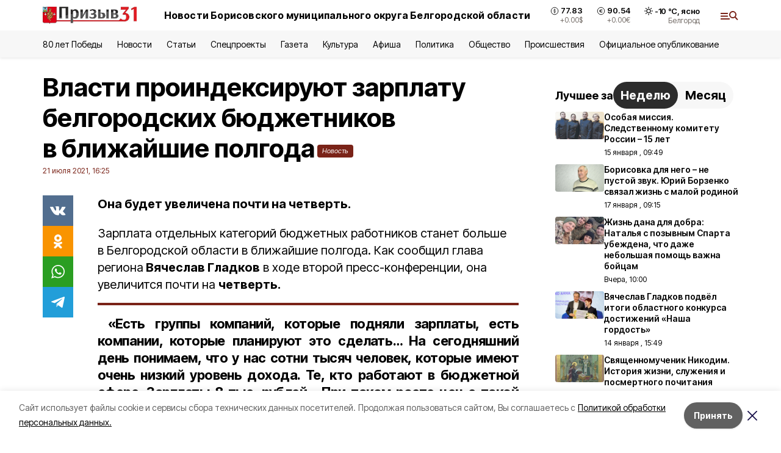

--- FILE ---
content_type: text/html; charset=utf-8
request_url: https://prizyv31.ru/news/ekonomika/2021-07-21/vlasti-proindeksiruyut-zarplatu-belgorodskih-byudzhetnikov-v-blizhayshie-polgoda-171310
body_size: 21523
content:
<!DOCTYPE html><html lang="ru" translate="no"><head><link rel="preconnect" href="https://fonts.googleapis.com"/><link rel="preconnect" href="https://fonts.gstatic.com" crossorigin="crossOrigin"/><script>window.yaContextCb = window.yaContextCb || []</script><script src="https://yandex.ru/ads/system/context.js" async=""></script><link rel="preconnect" href="https://fonts.gstatic.com" crossorigin /><meta charSet="utf-8"/><script async="" src="https://jsn.24smi.net/smi.js"></script><script>(window.smiq = window.smiq || []).push();</script><link rel="icon" href="https://prizyv31.ru/attachments/85785fddcd44a6a9b2be267a9c5a32c8c0567682/store/72183242ae9cfe1276c83f0a60106b2f719082d3b625d43a45d13f7d46db/favicon+%288%29.ico" type="image/x-icon"/><style>:root {--active-color: #7a2318}</style><style>:root {--links-color: #7a2318</style><meta name="viewport" content="width=1250"/><meta name="yandex-verification" content="d021a1a8dde64371"/><meta name="google-site-verification" content="eQR-kthQpTj2ZKUq1GpLLIQMej_Q81Y0K-54ga05MbY"/><meta name="zen-verification"/><meta property="og:url" content="https://prizyv31.ru/news/ekonomika/2021-07-21/vlasti-proindeksiruyut-zarplatu-belgorodskih-byudzhetnikov-v-blizhayshie-polgoda-171310"/><meta property="og:type" content="article"/><link rel="canonical" href="https://prizyv31.ru/news/ekonomika/2021-07-21/vlasti-proindeksiruyut-zarplatu-belgorodskih-byudzhetnikov-v-blizhayshie-polgoda-171310"/><title>Власти проиндексируют зарплату белгородских бюджетников в ближайшие полгода</title><meta property="og:title" content="Власти проиндексируют зарплату белгородских бюджетников в ближайшие полгода"/><meta property="og:description" content="Она будет увеличена почти на четверть."/><meta name="description" content="Она будет увеличена почти на четверть."/><meta property="vk:image"/><meta property="twitter:image"/><meta property="og:image"/><link rel="amphtml" href="https://prizyv31.ru/news/ekonomika/2021-07-21/vlasti-proindeksiruyut-zarplatu-belgorodskih-byudzhetnikov-v-blizhayshie-polgoda-171310?amp=1"/><meta name="next-head-count" content="21"/><link rel="preload" href="/_next/static/css/7525cea062d9ba07.css" as="style"/><link rel="stylesheet" href="/_next/static/css/7525cea062d9ba07.css" data-n-g=""/><link rel="preload" href="/_next/static/css/733cdf5d842729ef.css" as="style"/><link rel="stylesheet" href="/_next/static/css/733cdf5d842729ef.css" data-n-p=""/><link rel="preload" href="/_next/static/css/4afd6468bc212200.css" as="style"/><link rel="stylesheet" href="/_next/static/css/4afd6468bc212200.css"/><noscript data-n-css=""></noscript><script defer="" nomodule="" src="/_next/static/chunks/polyfills-5cd94c89d3acac5f.js"></script><script defer="" src="/_next/static/chunks/9856.ded1cf57c85110af.js"></script><script src="/_next/static/chunks/webpack-606b0d219f2158c5.js" defer=""></script><script src="/_next/static/chunks/framework-568b840ecff66744.js" defer=""></script><script src="/_next/static/chunks/main-b3fb2db701131c64.js" defer=""></script><script src="/_next/static/chunks/pages/_app-732237c6c1065986.js" defer=""></script><script src="/_next/static/chunks/a4c92b5b-8873d9e3e06a0c69.js" defer=""></script><script src="/_next/static/chunks/2642-56c8aeb99d01ffb3.js" defer=""></script><script src="/_next/static/chunks/5917-949cd58c67d4f4f2.js" defer=""></script><script src="/_next/static/chunks/8127-1a99a37dbac18254.js" defer=""></script><script src="/_next/static/chunks/1770-7a6624c724bff677.js" defer=""></script><script src="/_next/static/chunks/7049-9913525f9aae816e.js" defer=""></script><script src="/_next/static/chunks/2260-239c596b6e8c5e9d.js" defer=""></script><script src="/_next/static/chunks/9773-1d20a0b1d40ece9b.js" defer=""></script><script src="/_next/static/chunks/pages/news/%5Brubric%5D/%5Bdate%5D/%5Bslug%5D-f3fe7bf9194c39a1.js" defer=""></script><script src="/_next/static/vJKOEWHQQpt8ahsMjg6QB/_buildManifest.js" defer=""></script><script src="/_next/static/vJKOEWHQQpt8ahsMjg6QB/_ssgManifest.js" defer=""></script><script src="/_next/static/vJKOEWHQQpt8ahsMjg6QB/_middlewareManifest.js" defer=""></script><style data-href="https://fonts.googleapis.com/css2?family=Inter:wght@300;400;600;700;800;900&family=Rubik:wght@400;500;700&family=Manrope:wght@300;700;800&family=Raleway:wght@800;900&family=Montserrat:wght@400;600;700;800;900&display=swap">@font-face{font-family:'Inter';font-style:normal;font-weight:300;font-display:swap;src:url(https://fonts.gstatic.com/s/inter/v19/UcCO3FwrK3iLTeHuS_nVMrMxCp50SjIw2boKoduKmMEVuOKfMZs.woff) format('woff')}@font-face{font-family:'Inter';font-style:normal;font-weight:400;font-display:swap;src:url(https://fonts.gstatic.com/s/inter/v19/UcCO3FwrK3iLTeHuS_nVMrMxCp50SjIw2boKoduKmMEVuLyfMZs.woff) format('woff')}@font-face{font-family:'Inter';font-style:normal;font-weight:600;font-display:swap;src:url(https://fonts.gstatic.com/s/inter/v19/UcCO3FwrK3iLTeHuS_nVMrMxCp50SjIw2boKoduKmMEVuGKYMZs.woff) format('woff')}@font-face{font-family:'Inter';font-style:normal;font-weight:700;font-display:swap;src:url(https://fonts.gstatic.com/s/inter/v19/UcCO3FwrK3iLTeHuS_nVMrMxCp50SjIw2boKoduKmMEVuFuYMZs.woff) format('woff')}@font-face{font-family:'Inter';font-style:normal;font-weight:800;font-display:swap;src:url(https://fonts.gstatic.com/s/inter/v19/UcCO3FwrK3iLTeHuS_nVMrMxCp50SjIw2boKoduKmMEVuDyYMZs.woff) format('woff')}@font-face{font-family:'Inter';font-style:normal;font-weight:900;font-display:swap;src:url(https://fonts.gstatic.com/s/inter/v19/UcCO3FwrK3iLTeHuS_nVMrMxCp50SjIw2boKoduKmMEVuBWYMZs.woff) format('woff')}@font-face{font-family:'Manrope';font-style:normal;font-weight:300;font-display:swap;src:url(https://fonts.gstatic.com/s/manrope/v20/xn7_YHE41ni1AdIRqAuZuw1Bx9mbZk6jFO_G.woff) format('woff')}@font-face{font-family:'Manrope';font-style:normal;font-weight:700;font-display:swap;src:url(https://fonts.gstatic.com/s/manrope/v20/xn7_YHE41ni1AdIRqAuZuw1Bx9mbZk4aE-_G.woff) format('woff')}@font-face{font-family:'Manrope';font-style:normal;font-weight:800;font-display:swap;src:url(https://fonts.gstatic.com/s/manrope/v20/xn7_YHE41ni1AdIRqAuZuw1Bx9mbZk59E-_G.woff) format('woff')}@font-face{font-family:'Montserrat';font-style:normal;font-weight:400;font-display:swap;src:url(https://fonts.gstatic.com/s/montserrat/v31/JTUHjIg1_i6t8kCHKm4532VJOt5-QNFgpCtr6Ew9.woff) format('woff')}@font-face{font-family:'Montserrat';font-style:normal;font-weight:600;font-display:swap;src:url(https://fonts.gstatic.com/s/montserrat/v31/JTUHjIg1_i6t8kCHKm4532VJOt5-QNFgpCu170w9.woff) format('woff')}@font-face{font-family:'Montserrat';font-style:normal;font-weight:700;font-display:swap;src:url(https://fonts.gstatic.com/s/montserrat/v31/JTUHjIg1_i6t8kCHKm4532VJOt5-QNFgpCuM70w9.woff) format('woff')}@font-face{font-family:'Montserrat';font-style:normal;font-weight:800;font-display:swap;src:url(https://fonts.gstatic.com/s/montserrat/v31/JTUHjIg1_i6t8kCHKm4532VJOt5-QNFgpCvr70w9.woff) format('woff')}@font-face{font-family:'Montserrat';font-style:normal;font-weight:900;font-display:swap;src:url(https://fonts.gstatic.com/s/montserrat/v31/JTUHjIg1_i6t8kCHKm4532VJOt5-QNFgpCvC70w9.woff) format('woff')}@font-face{font-family:'Raleway';font-style:normal;font-weight:800;font-display:swap;src:url(https://fonts.gstatic.com/s/raleway/v36/1Ptxg8zYS_SKggPN4iEgvnHyvveLxVtapYCM.woff) format('woff')}@font-face{font-family:'Raleway';font-style:normal;font-weight:900;font-display:swap;src:url(https://fonts.gstatic.com/s/raleway/v36/1Ptxg8zYS_SKggPN4iEgvnHyvveLxVtzpYCM.woff) format('woff')}@font-face{font-family:'Rubik';font-style:normal;font-weight:400;font-display:swap;src:url(https://fonts.gstatic.com/s/rubik/v30/iJWZBXyIfDnIV5PNhY1KTN7Z-Yh-B4i1Uw.woff) format('woff')}@font-face{font-family:'Rubik';font-style:normal;font-weight:500;font-display:swap;src:url(https://fonts.gstatic.com/s/rubik/v30/iJWZBXyIfDnIV5PNhY1KTN7Z-Yh-NYi1Uw.woff) format('woff')}@font-face{font-family:'Rubik';font-style:normal;font-weight:700;font-display:swap;src:url(https://fonts.gstatic.com/s/rubik/v30/iJWZBXyIfDnIV5PNhY1KTN7Z-Yh-4I-1Uw.woff) format('woff')}@font-face{font-family:'Inter';font-style:normal;font-weight:300;font-display:swap;src:url(https://fonts.gstatic.com/s/inter/v19/UcC73FwrK3iLTeHuS_nVMrMxCp50SjIa2JL7W0Q5n-wU.woff2) format('woff2');unicode-range:U+0460-052F,U+1C80-1C8A,U+20B4,U+2DE0-2DFF,U+A640-A69F,U+FE2E-FE2F}@font-face{font-family:'Inter';font-style:normal;font-weight:300;font-display:swap;src:url(https://fonts.gstatic.com/s/inter/v19/UcC73FwrK3iLTeHuS_nVMrMxCp50SjIa0ZL7W0Q5n-wU.woff2) format('woff2');unicode-range:U+0301,U+0400-045F,U+0490-0491,U+04B0-04B1,U+2116}@font-face{font-family:'Inter';font-style:normal;font-weight:300;font-display:swap;src:url(https://fonts.gstatic.com/s/inter/v19/UcC73FwrK3iLTeHuS_nVMrMxCp50SjIa2ZL7W0Q5n-wU.woff2) format('woff2');unicode-range:U+1F00-1FFF}@font-face{font-family:'Inter';font-style:normal;font-weight:300;font-display:swap;src:url(https://fonts.gstatic.com/s/inter/v19/UcC73FwrK3iLTeHuS_nVMrMxCp50SjIa1pL7W0Q5n-wU.woff2) format('woff2');unicode-range:U+0370-0377,U+037A-037F,U+0384-038A,U+038C,U+038E-03A1,U+03A3-03FF}@font-face{font-family:'Inter';font-style:normal;font-weight:300;font-display:swap;src:url(https://fonts.gstatic.com/s/inter/v19/UcC73FwrK3iLTeHuS_nVMrMxCp50SjIa2pL7W0Q5n-wU.woff2) format('woff2');unicode-range:U+0102-0103,U+0110-0111,U+0128-0129,U+0168-0169,U+01A0-01A1,U+01AF-01B0,U+0300-0301,U+0303-0304,U+0308-0309,U+0323,U+0329,U+1EA0-1EF9,U+20AB}@font-face{font-family:'Inter';font-style:normal;font-weight:300;font-display:swap;src:url(https://fonts.gstatic.com/s/inter/v19/UcC73FwrK3iLTeHuS_nVMrMxCp50SjIa25L7W0Q5n-wU.woff2) format('woff2');unicode-range:U+0100-02BA,U+02BD-02C5,U+02C7-02CC,U+02CE-02D7,U+02DD-02FF,U+0304,U+0308,U+0329,U+1D00-1DBF,U+1E00-1E9F,U+1EF2-1EFF,U+2020,U+20A0-20AB,U+20AD-20C0,U+2113,U+2C60-2C7F,U+A720-A7FF}@font-face{font-family:'Inter';font-style:normal;font-weight:300;font-display:swap;src:url(https://fonts.gstatic.com/s/inter/v19/UcC73FwrK3iLTeHuS_nVMrMxCp50SjIa1ZL7W0Q5nw.woff2) format('woff2');unicode-range:U+0000-00FF,U+0131,U+0152-0153,U+02BB-02BC,U+02C6,U+02DA,U+02DC,U+0304,U+0308,U+0329,U+2000-206F,U+20AC,U+2122,U+2191,U+2193,U+2212,U+2215,U+FEFF,U+FFFD}@font-face{font-family:'Inter';font-style:normal;font-weight:400;font-display:swap;src:url(https://fonts.gstatic.com/s/inter/v19/UcC73FwrK3iLTeHuS_nVMrMxCp50SjIa2JL7W0Q5n-wU.woff2) format('woff2');unicode-range:U+0460-052F,U+1C80-1C8A,U+20B4,U+2DE0-2DFF,U+A640-A69F,U+FE2E-FE2F}@font-face{font-family:'Inter';font-style:normal;font-weight:400;font-display:swap;src:url(https://fonts.gstatic.com/s/inter/v19/UcC73FwrK3iLTeHuS_nVMrMxCp50SjIa0ZL7W0Q5n-wU.woff2) format('woff2');unicode-range:U+0301,U+0400-045F,U+0490-0491,U+04B0-04B1,U+2116}@font-face{font-family:'Inter';font-style:normal;font-weight:400;font-display:swap;src:url(https://fonts.gstatic.com/s/inter/v19/UcC73FwrK3iLTeHuS_nVMrMxCp50SjIa2ZL7W0Q5n-wU.woff2) format('woff2');unicode-range:U+1F00-1FFF}@font-face{font-family:'Inter';font-style:normal;font-weight:400;font-display:swap;src:url(https://fonts.gstatic.com/s/inter/v19/UcC73FwrK3iLTeHuS_nVMrMxCp50SjIa1pL7W0Q5n-wU.woff2) format('woff2');unicode-range:U+0370-0377,U+037A-037F,U+0384-038A,U+038C,U+038E-03A1,U+03A3-03FF}@font-face{font-family:'Inter';font-style:normal;font-weight:400;font-display:swap;src:url(https://fonts.gstatic.com/s/inter/v19/UcC73FwrK3iLTeHuS_nVMrMxCp50SjIa2pL7W0Q5n-wU.woff2) format('woff2');unicode-range:U+0102-0103,U+0110-0111,U+0128-0129,U+0168-0169,U+01A0-01A1,U+01AF-01B0,U+0300-0301,U+0303-0304,U+0308-0309,U+0323,U+0329,U+1EA0-1EF9,U+20AB}@font-face{font-family:'Inter';font-style:normal;font-weight:400;font-display:swap;src:url(https://fonts.gstatic.com/s/inter/v19/UcC73FwrK3iLTeHuS_nVMrMxCp50SjIa25L7W0Q5n-wU.woff2) format('woff2');unicode-range:U+0100-02BA,U+02BD-02C5,U+02C7-02CC,U+02CE-02D7,U+02DD-02FF,U+0304,U+0308,U+0329,U+1D00-1DBF,U+1E00-1E9F,U+1EF2-1EFF,U+2020,U+20A0-20AB,U+20AD-20C0,U+2113,U+2C60-2C7F,U+A720-A7FF}@font-face{font-family:'Inter';font-style:normal;font-weight:400;font-display:swap;src:url(https://fonts.gstatic.com/s/inter/v19/UcC73FwrK3iLTeHuS_nVMrMxCp50SjIa1ZL7W0Q5nw.woff2) format('woff2');unicode-range:U+0000-00FF,U+0131,U+0152-0153,U+02BB-02BC,U+02C6,U+02DA,U+02DC,U+0304,U+0308,U+0329,U+2000-206F,U+20AC,U+2122,U+2191,U+2193,U+2212,U+2215,U+FEFF,U+FFFD}@font-face{font-family:'Inter';font-style:normal;font-weight:600;font-display:swap;src:url(https://fonts.gstatic.com/s/inter/v19/UcC73FwrK3iLTeHuS_nVMrMxCp50SjIa2JL7W0Q5n-wU.woff2) format('woff2');unicode-range:U+0460-052F,U+1C80-1C8A,U+20B4,U+2DE0-2DFF,U+A640-A69F,U+FE2E-FE2F}@font-face{font-family:'Inter';font-style:normal;font-weight:600;font-display:swap;src:url(https://fonts.gstatic.com/s/inter/v19/UcC73FwrK3iLTeHuS_nVMrMxCp50SjIa0ZL7W0Q5n-wU.woff2) format('woff2');unicode-range:U+0301,U+0400-045F,U+0490-0491,U+04B0-04B1,U+2116}@font-face{font-family:'Inter';font-style:normal;font-weight:600;font-display:swap;src:url(https://fonts.gstatic.com/s/inter/v19/UcC73FwrK3iLTeHuS_nVMrMxCp50SjIa2ZL7W0Q5n-wU.woff2) format('woff2');unicode-range:U+1F00-1FFF}@font-face{font-family:'Inter';font-style:normal;font-weight:600;font-display:swap;src:url(https://fonts.gstatic.com/s/inter/v19/UcC73FwrK3iLTeHuS_nVMrMxCp50SjIa1pL7W0Q5n-wU.woff2) format('woff2');unicode-range:U+0370-0377,U+037A-037F,U+0384-038A,U+038C,U+038E-03A1,U+03A3-03FF}@font-face{font-family:'Inter';font-style:normal;font-weight:600;font-display:swap;src:url(https://fonts.gstatic.com/s/inter/v19/UcC73FwrK3iLTeHuS_nVMrMxCp50SjIa2pL7W0Q5n-wU.woff2) format('woff2');unicode-range:U+0102-0103,U+0110-0111,U+0128-0129,U+0168-0169,U+01A0-01A1,U+01AF-01B0,U+0300-0301,U+0303-0304,U+0308-0309,U+0323,U+0329,U+1EA0-1EF9,U+20AB}@font-face{font-family:'Inter';font-style:normal;font-weight:600;font-display:swap;src:url(https://fonts.gstatic.com/s/inter/v19/UcC73FwrK3iLTeHuS_nVMrMxCp50SjIa25L7W0Q5n-wU.woff2) format('woff2');unicode-range:U+0100-02BA,U+02BD-02C5,U+02C7-02CC,U+02CE-02D7,U+02DD-02FF,U+0304,U+0308,U+0329,U+1D00-1DBF,U+1E00-1E9F,U+1EF2-1EFF,U+2020,U+20A0-20AB,U+20AD-20C0,U+2113,U+2C60-2C7F,U+A720-A7FF}@font-face{font-family:'Inter';font-style:normal;font-weight:600;font-display:swap;src:url(https://fonts.gstatic.com/s/inter/v19/UcC73FwrK3iLTeHuS_nVMrMxCp50SjIa1ZL7W0Q5nw.woff2) format('woff2');unicode-range:U+0000-00FF,U+0131,U+0152-0153,U+02BB-02BC,U+02C6,U+02DA,U+02DC,U+0304,U+0308,U+0329,U+2000-206F,U+20AC,U+2122,U+2191,U+2193,U+2212,U+2215,U+FEFF,U+FFFD}@font-face{font-family:'Inter';font-style:normal;font-weight:700;font-display:swap;src:url(https://fonts.gstatic.com/s/inter/v19/UcC73FwrK3iLTeHuS_nVMrMxCp50SjIa2JL7W0Q5n-wU.woff2) format('woff2');unicode-range:U+0460-052F,U+1C80-1C8A,U+20B4,U+2DE0-2DFF,U+A640-A69F,U+FE2E-FE2F}@font-face{font-family:'Inter';font-style:normal;font-weight:700;font-display:swap;src:url(https://fonts.gstatic.com/s/inter/v19/UcC73FwrK3iLTeHuS_nVMrMxCp50SjIa0ZL7W0Q5n-wU.woff2) format('woff2');unicode-range:U+0301,U+0400-045F,U+0490-0491,U+04B0-04B1,U+2116}@font-face{font-family:'Inter';font-style:normal;font-weight:700;font-display:swap;src:url(https://fonts.gstatic.com/s/inter/v19/UcC73FwrK3iLTeHuS_nVMrMxCp50SjIa2ZL7W0Q5n-wU.woff2) format('woff2');unicode-range:U+1F00-1FFF}@font-face{font-family:'Inter';font-style:normal;font-weight:700;font-display:swap;src:url(https://fonts.gstatic.com/s/inter/v19/UcC73FwrK3iLTeHuS_nVMrMxCp50SjIa1pL7W0Q5n-wU.woff2) format('woff2');unicode-range:U+0370-0377,U+037A-037F,U+0384-038A,U+038C,U+038E-03A1,U+03A3-03FF}@font-face{font-family:'Inter';font-style:normal;font-weight:700;font-display:swap;src:url(https://fonts.gstatic.com/s/inter/v19/UcC73FwrK3iLTeHuS_nVMrMxCp50SjIa2pL7W0Q5n-wU.woff2) format('woff2');unicode-range:U+0102-0103,U+0110-0111,U+0128-0129,U+0168-0169,U+01A0-01A1,U+01AF-01B0,U+0300-0301,U+0303-0304,U+0308-0309,U+0323,U+0329,U+1EA0-1EF9,U+20AB}@font-face{font-family:'Inter';font-style:normal;font-weight:700;font-display:swap;src:url(https://fonts.gstatic.com/s/inter/v19/UcC73FwrK3iLTeHuS_nVMrMxCp50SjIa25L7W0Q5n-wU.woff2) format('woff2');unicode-range:U+0100-02BA,U+02BD-02C5,U+02C7-02CC,U+02CE-02D7,U+02DD-02FF,U+0304,U+0308,U+0329,U+1D00-1DBF,U+1E00-1E9F,U+1EF2-1EFF,U+2020,U+20A0-20AB,U+20AD-20C0,U+2113,U+2C60-2C7F,U+A720-A7FF}@font-face{font-family:'Inter';font-style:normal;font-weight:700;font-display:swap;src:url(https://fonts.gstatic.com/s/inter/v19/UcC73FwrK3iLTeHuS_nVMrMxCp50SjIa1ZL7W0Q5nw.woff2) format('woff2');unicode-range:U+0000-00FF,U+0131,U+0152-0153,U+02BB-02BC,U+02C6,U+02DA,U+02DC,U+0304,U+0308,U+0329,U+2000-206F,U+20AC,U+2122,U+2191,U+2193,U+2212,U+2215,U+FEFF,U+FFFD}@font-face{font-family:'Inter';font-style:normal;font-weight:800;font-display:swap;src:url(https://fonts.gstatic.com/s/inter/v19/UcC73FwrK3iLTeHuS_nVMrMxCp50SjIa2JL7W0Q5n-wU.woff2) format('woff2');unicode-range:U+0460-052F,U+1C80-1C8A,U+20B4,U+2DE0-2DFF,U+A640-A69F,U+FE2E-FE2F}@font-face{font-family:'Inter';font-style:normal;font-weight:800;font-display:swap;src:url(https://fonts.gstatic.com/s/inter/v19/UcC73FwrK3iLTeHuS_nVMrMxCp50SjIa0ZL7W0Q5n-wU.woff2) format('woff2');unicode-range:U+0301,U+0400-045F,U+0490-0491,U+04B0-04B1,U+2116}@font-face{font-family:'Inter';font-style:normal;font-weight:800;font-display:swap;src:url(https://fonts.gstatic.com/s/inter/v19/UcC73FwrK3iLTeHuS_nVMrMxCp50SjIa2ZL7W0Q5n-wU.woff2) format('woff2');unicode-range:U+1F00-1FFF}@font-face{font-family:'Inter';font-style:normal;font-weight:800;font-display:swap;src:url(https://fonts.gstatic.com/s/inter/v19/UcC73FwrK3iLTeHuS_nVMrMxCp50SjIa1pL7W0Q5n-wU.woff2) format('woff2');unicode-range:U+0370-0377,U+037A-037F,U+0384-038A,U+038C,U+038E-03A1,U+03A3-03FF}@font-face{font-family:'Inter';font-style:normal;font-weight:800;font-display:swap;src:url(https://fonts.gstatic.com/s/inter/v19/UcC73FwrK3iLTeHuS_nVMrMxCp50SjIa2pL7W0Q5n-wU.woff2) format('woff2');unicode-range:U+0102-0103,U+0110-0111,U+0128-0129,U+0168-0169,U+01A0-01A1,U+01AF-01B0,U+0300-0301,U+0303-0304,U+0308-0309,U+0323,U+0329,U+1EA0-1EF9,U+20AB}@font-face{font-family:'Inter';font-style:normal;font-weight:800;font-display:swap;src:url(https://fonts.gstatic.com/s/inter/v19/UcC73FwrK3iLTeHuS_nVMrMxCp50SjIa25L7W0Q5n-wU.woff2) format('woff2');unicode-range:U+0100-02BA,U+02BD-02C5,U+02C7-02CC,U+02CE-02D7,U+02DD-02FF,U+0304,U+0308,U+0329,U+1D00-1DBF,U+1E00-1E9F,U+1EF2-1EFF,U+2020,U+20A0-20AB,U+20AD-20C0,U+2113,U+2C60-2C7F,U+A720-A7FF}@font-face{font-family:'Inter';font-style:normal;font-weight:800;font-display:swap;src:url(https://fonts.gstatic.com/s/inter/v19/UcC73FwrK3iLTeHuS_nVMrMxCp50SjIa1ZL7W0Q5nw.woff2) format('woff2');unicode-range:U+0000-00FF,U+0131,U+0152-0153,U+02BB-02BC,U+02C6,U+02DA,U+02DC,U+0304,U+0308,U+0329,U+2000-206F,U+20AC,U+2122,U+2191,U+2193,U+2212,U+2215,U+FEFF,U+FFFD}@font-face{font-family:'Inter';font-style:normal;font-weight:900;font-display:swap;src:url(https://fonts.gstatic.com/s/inter/v19/UcC73FwrK3iLTeHuS_nVMrMxCp50SjIa2JL7W0Q5n-wU.woff2) format('woff2');unicode-range:U+0460-052F,U+1C80-1C8A,U+20B4,U+2DE0-2DFF,U+A640-A69F,U+FE2E-FE2F}@font-face{font-family:'Inter';font-style:normal;font-weight:900;font-display:swap;src:url(https://fonts.gstatic.com/s/inter/v19/UcC73FwrK3iLTeHuS_nVMrMxCp50SjIa0ZL7W0Q5n-wU.woff2) format('woff2');unicode-range:U+0301,U+0400-045F,U+0490-0491,U+04B0-04B1,U+2116}@font-face{font-family:'Inter';font-style:normal;font-weight:900;font-display:swap;src:url(https://fonts.gstatic.com/s/inter/v19/UcC73FwrK3iLTeHuS_nVMrMxCp50SjIa2ZL7W0Q5n-wU.woff2) format('woff2');unicode-range:U+1F00-1FFF}@font-face{font-family:'Inter';font-style:normal;font-weight:900;font-display:swap;src:url(https://fonts.gstatic.com/s/inter/v19/UcC73FwrK3iLTeHuS_nVMrMxCp50SjIa1pL7W0Q5n-wU.woff2) format('woff2');unicode-range:U+0370-0377,U+037A-037F,U+0384-038A,U+038C,U+038E-03A1,U+03A3-03FF}@font-face{font-family:'Inter';font-style:normal;font-weight:900;font-display:swap;src:url(https://fonts.gstatic.com/s/inter/v19/UcC73FwrK3iLTeHuS_nVMrMxCp50SjIa2pL7W0Q5n-wU.woff2) format('woff2');unicode-range:U+0102-0103,U+0110-0111,U+0128-0129,U+0168-0169,U+01A0-01A1,U+01AF-01B0,U+0300-0301,U+0303-0304,U+0308-0309,U+0323,U+0329,U+1EA0-1EF9,U+20AB}@font-face{font-family:'Inter';font-style:normal;font-weight:900;font-display:swap;src:url(https://fonts.gstatic.com/s/inter/v19/UcC73FwrK3iLTeHuS_nVMrMxCp50SjIa25L7W0Q5n-wU.woff2) format('woff2');unicode-range:U+0100-02BA,U+02BD-02C5,U+02C7-02CC,U+02CE-02D7,U+02DD-02FF,U+0304,U+0308,U+0329,U+1D00-1DBF,U+1E00-1E9F,U+1EF2-1EFF,U+2020,U+20A0-20AB,U+20AD-20C0,U+2113,U+2C60-2C7F,U+A720-A7FF}@font-face{font-family:'Inter';font-style:normal;font-weight:900;font-display:swap;src:url(https://fonts.gstatic.com/s/inter/v19/UcC73FwrK3iLTeHuS_nVMrMxCp50SjIa1ZL7W0Q5nw.woff2) format('woff2');unicode-range:U+0000-00FF,U+0131,U+0152-0153,U+02BB-02BC,U+02C6,U+02DA,U+02DC,U+0304,U+0308,U+0329,U+2000-206F,U+20AC,U+2122,U+2191,U+2193,U+2212,U+2215,U+FEFF,U+FFFD}@font-face{font-family:'Manrope';font-style:normal;font-weight:300;font-display:swap;src:url(https://fonts.gstatic.com/s/manrope/v20/xn7gYHE41ni1AdIRggqxSvfedN62Zw.woff2) format('woff2');unicode-range:U+0460-052F,U+1C80-1C8A,U+20B4,U+2DE0-2DFF,U+A640-A69F,U+FE2E-FE2F}@font-face{font-family:'Manrope';font-style:normal;font-weight:300;font-display:swap;src:url(https://fonts.gstatic.com/s/manrope/v20/xn7gYHE41ni1AdIRggOxSvfedN62Zw.woff2) format('woff2');unicode-range:U+0301,U+0400-045F,U+0490-0491,U+04B0-04B1,U+2116}@font-face{font-family:'Manrope';font-style:normal;font-weight:300;font-display:swap;src:url(https://fonts.gstatic.com/s/manrope/v20/xn7gYHE41ni1AdIRggSxSvfedN62Zw.woff2) format('woff2');unicode-range:U+0370-0377,U+037A-037F,U+0384-038A,U+038C,U+038E-03A1,U+03A3-03FF}@font-face{font-family:'Manrope';font-style:normal;font-weight:300;font-display:swap;src:url(https://fonts.gstatic.com/s/manrope/v20/xn7gYHE41ni1AdIRggixSvfedN62Zw.woff2) format('woff2');unicode-range:U+0102-0103,U+0110-0111,U+0128-0129,U+0168-0169,U+01A0-01A1,U+01AF-01B0,U+0300-0301,U+0303-0304,U+0308-0309,U+0323,U+0329,U+1EA0-1EF9,U+20AB}@font-face{font-family:'Manrope';font-style:normal;font-weight:300;font-display:swap;src:url(https://fonts.gstatic.com/s/manrope/v20/xn7gYHE41ni1AdIRggmxSvfedN62Zw.woff2) format('woff2');unicode-range:U+0100-02BA,U+02BD-02C5,U+02C7-02CC,U+02CE-02D7,U+02DD-02FF,U+0304,U+0308,U+0329,U+1D00-1DBF,U+1E00-1E9F,U+1EF2-1EFF,U+2020,U+20A0-20AB,U+20AD-20C0,U+2113,U+2C60-2C7F,U+A720-A7FF}@font-face{font-family:'Manrope';font-style:normal;font-weight:300;font-display:swap;src:url(https://fonts.gstatic.com/s/manrope/v20/xn7gYHE41ni1AdIRggexSvfedN4.woff2) format('woff2');unicode-range:U+0000-00FF,U+0131,U+0152-0153,U+02BB-02BC,U+02C6,U+02DA,U+02DC,U+0304,U+0308,U+0329,U+2000-206F,U+20AC,U+2122,U+2191,U+2193,U+2212,U+2215,U+FEFF,U+FFFD}@font-face{font-family:'Manrope';font-style:normal;font-weight:700;font-display:swap;src:url(https://fonts.gstatic.com/s/manrope/v20/xn7gYHE41ni1AdIRggqxSvfedN62Zw.woff2) format('woff2');unicode-range:U+0460-052F,U+1C80-1C8A,U+20B4,U+2DE0-2DFF,U+A640-A69F,U+FE2E-FE2F}@font-face{font-family:'Manrope';font-style:normal;font-weight:700;font-display:swap;src:url(https://fonts.gstatic.com/s/manrope/v20/xn7gYHE41ni1AdIRggOxSvfedN62Zw.woff2) format('woff2');unicode-range:U+0301,U+0400-045F,U+0490-0491,U+04B0-04B1,U+2116}@font-face{font-family:'Manrope';font-style:normal;font-weight:700;font-display:swap;src:url(https://fonts.gstatic.com/s/manrope/v20/xn7gYHE41ni1AdIRggSxSvfedN62Zw.woff2) format('woff2');unicode-range:U+0370-0377,U+037A-037F,U+0384-038A,U+038C,U+038E-03A1,U+03A3-03FF}@font-face{font-family:'Manrope';font-style:normal;font-weight:700;font-display:swap;src:url(https://fonts.gstatic.com/s/manrope/v20/xn7gYHE41ni1AdIRggixSvfedN62Zw.woff2) format('woff2');unicode-range:U+0102-0103,U+0110-0111,U+0128-0129,U+0168-0169,U+01A0-01A1,U+01AF-01B0,U+0300-0301,U+0303-0304,U+0308-0309,U+0323,U+0329,U+1EA0-1EF9,U+20AB}@font-face{font-family:'Manrope';font-style:normal;font-weight:700;font-display:swap;src:url(https://fonts.gstatic.com/s/manrope/v20/xn7gYHE41ni1AdIRggmxSvfedN62Zw.woff2) format('woff2');unicode-range:U+0100-02BA,U+02BD-02C5,U+02C7-02CC,U+02CE-02D7,U+02DD-02FF,U+0304,U+0308,U+0329,U+1D00-1DBF,U+1E00-1E9F,U+1EF2-1EFF,U+2020,U+20A0-20AB,U+20AD-20C0,U+2113,U+2C60-2C7F,U+A720-A7FF}@font-face{font-family:'Manrope';font-style:normal;font-weight:700;font-display:swap;src:url(https://fonts.gstatic.com/s/manrope/v20/xn7gYHE41ni1AdIRggexSvfedN4.woff2) format('woff2');unicode-range:U+0000-00FF,U+0131,U+0152-0153,U+02BB-02BC,U+02C6,U+02DA,U+02DC,U+0304,U+0308,U+0329,U+2000-206F,U+20AC,U+2122,U+2191,U+2193,U+2212,U+2215,U+FEFF,U+FFFD}@font-face{font-family:'Manrope';font-style:normal;font-weight:800;font-display:swap;src:url(https://fonts.gstatic.com/s/manrope/v20/xn7gYHE41ni1AdIRggqxSvfedN62Zw.woff2) format('woff2');unicode-range:U+0460-052F,U+1C80-1C8A,U+20B4,U+2DE0-2DFF,U+A640-A69F,U+FE2E-FE2F}@font-face{font-family:'Manrope';font-style:normal;font-weight:800;font-display:swap;src:url(https://fonts.gstatic.com/s/manrope/v20/xn7gYHE41ni1AdIRggOxSvfedN62Zw.woff2) format('woff2');unicode-range:U+0301,U+0400-045F,U+0490-0491,U+04B0-04B1,U+2116}@font-face{font-family:'Manrope';font-style:normal;font-weight:800;font-display:swap;src:url(https://fonts.gstatic.com/s/manrope/v20/xn7gYHE41ni1AdIRggSxSvfedN62Zw.woff2) format('woff2');unicode-range:U+0370-0377,U+037A-037F,U+0384-038A,U+038C,U+038E-03A1,U+03A3-03FF}@font-face{font-family:'Manrope';font-style:normal;font-weight:800;font-display:swap;src:url(https://fonts.gstatic.com/s/manrope/v20/xn7gYHE41ni1AdIRggixSvfedN62Zw.woff2) format('woff2');unicode-range:U+0102-0103,U+0110-0111,U+0128-0129,U+0168-0169,U+01A0-01A1,U+01AF-01B0,U+0300-0301,U+0303-0304,U+0308-0309,U+0323,U+0329,U+1EA0-1EF9,U+20AB}@font-face{font-family:'Manrope';font-style:normal;font-weight:800;font-display:swap;src:url(https://fonts.gstatic.com/s/manrope/v20/xn7gYHE41ni1AdIRggmxSvfedN62Zw.woff2) format('woff2');unicode-range:U+0100-02BA,U+02BD-02C5,U+02C7-02CC,U+02CE-02D7,U+02DD-02FF,U+0304,U+0308,U+0329,U+1D00-1DBF,U+1E00-1E9F,U+1EF2-1EFF,U+2020,U+20A0-20AB,U+20AD-20C0,U+2113,U+2C60-2C7F,U+A720-A7FF}@font-face{font-family:'Manrope';font-style:normal;font-weight:800;font-display:swap;src:url(https://fonts.gstatic.com/s/manrope/v20/xn7gYHE41ni1AdIRggexSvfedN4.woff2) format('woff2');unicode-range:U+0000-00FF,U+0131,U+0152-0153,U+02BB-02BC,U+02C6,U+02DA,U+02DC,U+0304,U+0308,U+0329,U+2000-206F,U+20AC,U+2122,U+2191,U+2193,U+2212,U+2215,U+FEFF,U+FFFD}@font-face{font-family:'Montserrat';font-style:normal;font-weight:400;font-display:swap;src:url(https://fonts.gstatic.com/s/montserrat/v31/JTUSjIg1_i6t8kCHKm459WRhyyTh89ZNpQ.woff2) format('woff2');unicode-range:U+0460-052F,U+1C80-1C8A,U+20B4,U+2DE0-2DFF,U+A640-A69F,U+FE2E-FE2F}@font-face{font-family:'Montserrat';font-style:normal;font-weight:400;font-display:swap;src:url(https://fonts.gstatic.com/s/montserrat/v31/JTUSjIg1_i6t8kCHKm459W1hyyTh89ZNpQ.woff2) format('woff2');unicode-range:U+0301,U+0400-045F,U+0490-0491,U+04B0-04B1,U+2116}@font-face{font-family:'Montserrat';font-style:normal;font-weight:400;font-display:swap;src:url(https://fonts.gstatic.com/s/montserrat/v31/JTUSjIg1_i6t8kCHKm459WZhyyTh89ZNpQ.woff2) format('woff2');unicode-range:U+0102-0103,U+0110-0111,U+0128-0129,U+0168-0169,U+01A0-01A1,U+01AF-01B0,U+0300-0301,U+0303-0304,U+0308-0309,U+0323,U+0329,U+1EA0-1EF9,U+20AB}@font-face{font-family:'Montserrat';font-style:normal;font-weight:400;font-display:swap;src:url(https://fonts.gstatic.com/s/montserrat/v31/JTUSjIg1_i6t8kCHKm459WdhyyTh89ZNpQ.woff2) format('woff2');unicode-range:U+0100-02BA,U+02BD-02C5,U+02C7-02CC,U+02CE-02D7,U+02DD-02FF,U+0304,U+0308,U+0329,U+1D00-1DBF,U+1E00-1E9F,U+1EF2-1EFF,U+2020,U+20A0-20AB,U+20AD-20C0,U+2113,U+2C60-2C7F,U+A720-A7FF}@font-face{font-family:'Montserrat';font-style:normal;font-weight:400;font-display:swap;src:url(https://fonts.gstatic.com/s/montserrat/v31/JTUSjIg1_i6t8kCHKm459WlhyyTh89Y.woff2) format('woff2');unicode-range:U+0000-00FF,U+0131,U+0152-0153,U+02BB-02BC,U+02C6,U+02DA,U+02DC,U+0304,U+0308,U+0329,U+2000-206F,U+20AC,U+2122,U+2191,U+2193,U+2212,U+2215,U+FEFF,U+FFFD}@font-face{font-family:'Montserrat';font-style:normal;font-weight:600;font-display:swap;src:url(https://fonts.gstatic.com/s/montserrat/v31/JTUSjIg1_i6t8kCHKm459WRhyyTh89ZNpQ.woff2) format('woff2');unicode-range:U+0460-052F,U+1C80-1C8A,U+20B4,U+2DE0-2DFF,U+A640-A69F,U+FE2E-FE2F}@font-face{font-family:'Montserrat';font-style:normal;font-weight:600;font-display:swap;src:url(https://fonts.gstatic.com/s/montserrat/v31/JTUSjIg1_i6t8kCHKm459W1hyyTh89ZNpQ.woff2) format('woff2');unicode-range:U+0301,U+0400-045F,U+0490-0491,U+04B0-04B1,U+2116}@font-face{font-family:'Montserrat';font-style:normal;font-weight:600;font-display:swap;src:url(https://fonts.gstatic.com/s/montserrat/v31/JTUSjIg1_i6t8kCHKm459WZhyyTh89ZNpQ.woff2) format('woff2');unicode-range:U+0102-0103,U+0110-0111,U+0128-0129,U+0168-0169,U+01A0-01A1,U+01AF-01B0,U+0300-0301,U+0303-0304,U+0308-0309,U+0323,U+0329,U+1EA0-1EF9,U+20AB}@font-face{font-family:'Montserrat';font-style:normal;font-weight:600;font-display:swap;src:url(https://fonts.gstatic.com/s/montserrat/v31/JTUSjIg1_i6t8kCHKm459WdhyyTh89ZNpQ.woff2) format('woff2');unicode-range:U+0100-02BA,U+02BD-02C5,U+02C7-02CC,U+02CE-02D7,U+02DD-02FF,U+0304,U+0308,U+0329,U+1D00-1DBF,U+1E00-1E9F,U+1EF2-1EFF,U+2020,U+20A0-20AB,U+20AD-20C0,U+2113,U+2C60-2C7F,U+A720-A7FF}@font-face{font-family:'Montserrat';font-style:normal;font-weight:600;font-display:swap;src:url(https://fonts.gstatic.com/s/montserrat/v31/JTUSjIg1_i6t8kCHKm459WlhyyTh89Y.woff2) format('woff2');unicode-range:U+0000-00FF,U+0131,U+0152-0153,U+02BB-02BC,U+02C6,U+02DA,U+02DC,U+0304,U+0308,U+0329,U+2000-206F,U+20AC,U+2122,U+2191,U+2193,U+2212,U+2215,U+FEFF,U+FFFD}@font-face{font-family:'Montserrat';font-style:normal;font-weight:700;font-display:swap;src:url(https://fonts.gstatic.com/s/montserrat/v31/JTUSjIg1_i6t8kCHKm459WRhyyTh89ZNpQ.woff2) format('woff2');unicode-range:U+0460-052F,U+1C80-1C8A,U+20B4,U+2DE0-2DFF,U+A640-A69F,U+FE2E-FE2F}@font-face{font-family:'Montserrat';font-style:normal;font-weight:700;font-display:swap;src:url(https://fonts.gstatic.com/s/montserrat/v31/JTUSjIg1_i6t8kCHKm459W1hyyTh89ZNpQ.woff2) format('woff2');unicode-range:U+0301,U+0400-045F,U+0490-0491,U+04B0-04B1,U+2116}@font-face{font-family:'Montserrat';font-style:normal;font-weight:700;font-display:swap;src:url(https://fonts.gstatic.com/s/montserrat/v31/JTUSjIg1_i6t8kCHKm459WZhyyTh89ZNpQ.woff2) format('woff2');unicode-range:U+0102-0103,U+0110-0111,U+0128-0129,U+0168-0169,U+01A0-01A1,U+01AF-01B0,U+0300-0301,U+0303-0304,U+0308-0309,U+0323,U+0329,U+1EA0-1EF9,U+20AB}@font-face{font-family:'Montserrat';font-style:normal;font-weight:700;font-display:swap;src:url(https://fonts.gstatic.com/s/montserrat/v31/JTUSjIg1_i6t8kCHKm459WdhyyTh89ZNpQ.woff2) format('woff2');unicode-range:U+0100-02BA,U+02BD-02C5,U+02C7-02CC,U+02CE-02D7,U+02DD-02FF,U+0304,U+0308,U+0329,U+1D00-1DBF,U+1E00-1E9F,U+1EF2-1EFF,U+2020,U+20A0-20AB,U+20AD-20C0,U+2113,U+2C60-2C7F,U+A720-A7FF}@font-face{font-family:'Montserrat';font-style:normal;font-weight:700;font-display:swap;src:url(https://fonts.gstatic.com/s/montserrat/v31/JTUSjIg1_i6t8kCHKm459WlhyyTh89Y.woff2) format('woff2');unicode-range:U+0000-00FF,U+0131,U+0152-0153,U+02BB-02BC,U+02C6,U+02DA,U+02DC,U+0304,U+0308,U+0329,U+2000-206F,U+20AC,U+2122,U+2191,U+2193,U+2212,U+2215,U+FEFF,U+FFFD}@font-face{font-family:'Montserrat';font-style:normal;font-weight:800;font-display:swap;src:url(https://fonts.gstatic.com/s/montserrat/v31/JTUSjIg1_i6t8kCHKm459WRhyyTh89ZNpQ.woff2) format('woff2');unicode-range:U+0460-052F,U+1C80-1C8A,U+20B4,U+2DE0-2DFF,U+A640-A69F,U+FE2E-FE2F}@font-face{font-family:'Montserrat';font-style:normal;font-weight:800;font-display:swap;src:url(https://fonts.gstatic.com/s/montserrat/v31/JTUSjIg1_i6t8kCHKm459W1hyyTh89ZNpQ.woff2) format('woff2');unicode-range:U+0301,U+0400-045F,U+0490-0491,U+04B0-04B1,U+2116}@font-face{font-family:'Montserrat';font-style:normal;font-weight:800;font-display:swap;src:url(https://fonts.gstatic.com/s/montserrat/v31/JTUSjIg1_i6t8kCHKm459WZhyyTh89ZNpQ.woff2) format('woff2');unicode-range:U+0102-0103,U+0110-0111,U+0128-0129,U+0168-0169,U+01A0-01A1,U+01AF-01B0,U+0300-0301,U+0303-0304,U+0308-0309,U+0323,U+0329,U+1EA0-1EF9,U+20AB}@font-face{font-family:'Montserrat';font-style:normal;font-weight:800;font-display:swap;src:url(https://fonts.gstatic.com/s/montserrat/v31/JTUSjIg1_i6t8kCHKm459WdhyyTh89ZNpQ.woff2) format('woff2');unicode-range:U+0100-02BA,U+02BD-02C5,U+02C7-02CC,U+02CE-02D7,U+02DD-02FF,U+0304,U+0308,U+0329,U+1D00-1DBF,U+1E00-1E9F,U+1EF2-1EFF,U+2020,U+20A0-20AB,U+20AD-20C0,U+2113,U+2C60-2C7F,U+A720-A7FF}@font-face{font-family:'Montserrat';font-style:normal;font-weight:800;font-display:swap;src:url(https://fonts.gstatic.com/s/montserrat/v31/JTUSjIg1_i6t8kCHKm459WlhyyTh89Y.woff2) format('woff2');unicode-range:U+0000-00FF,U+0131,U+0152-0153,U+02BB-02BC,U+02C6,U+02DA,U+02DC,U+0304,U+0308,U+0329,U+2000-206F,U+20AC,U+2122,U+2191,U+2193,U+2212,U+2215,U+FEFF,U+FFFD}@font-face{font-family:'Montserrat';font-style:normal;font-weight:900;font-display:swap;src:url(https://fonts.gstatic.com/s/montserrat/v31/JTUSjIg1_i6t8kCHKm459WRhyyTh89ZNpQ.woff2) format('woff2');unicode-range:U+0460-052F,U+1C80-1C8A,U+20B4,U+2DE0-2DFF,U+A640-A69F,U+FE2E-FE2F}@font-face{font-family:'Montserrat';font-style:normal;font-weight:900;font-display:swap;src:url(https://fonts.gstatic.com/s/montserrat/v31/JTUSjIg1_i6t8kCHKm459W1hyyTh89ZNpQ.woff2) format('woff2');unicode-range:U+0301,U+0400-045F,U+0490-0491,U+04B0-04B1,U+2116}@font-face{font-family:'Montserrat';font-style:normal;font-weight:900;font-display:swap;src:url(https://fonts.gstatic.com/s/montserrat/v31/JTUSjIg1_i6t8kCHKm459WZhyyTh89ZNpQ.woff2) format('woff2');unicode-range:U+0102-0103,U+0110-0111,U+0128-0129,U+0168-0169,U+01A0-01A1,U+01AF-01B0,U+0300-0301,U+0303-0304,U+0308-0309,U+0323,U+0329,U+1EA0-1EF9,U+20AB}@font-face{font-family:'Montserrat';font-style:normal;font-weight:900;font-display:swap;src:url(https://fonts.gstatic.com/s/montserrat/v31/JTUSjIg1_i6t8kCHKm459WdhyyTh89ZNpQ.woff2) format('woff2');unicode-range:U+0100-02BA,U+02BD-02C5,U+02C7-02CC,U+02CE-02D7,U+02DD-02FF,U+0304,U+0308,U+0329,U+1D00-1DBF,U+1E00-1E9F,U+1EF2-1EFF,U+2020,U+20A0-20AB,U+20AD-20C0,U+2113,U+2C60-2C7F,U+A720-A7FF}@font-face{font-family:'Montserrat';font-style:normal;font-weight:900;font-display:swap;src:url(https://fonts.gstatic.com/s/montserrat/v31/JTUSjIg1_i6t8kCHKm459WlhyyTh89Y.woff2) format('woff2');unicode-range:U+0000-00FF,U+0131,U+0152-0153,U+02BB-02BC,U+02C6,U+02DA,U+02DC,U+0304,U+0308,U+0329,U+2000-206F,U+20AC,U+2122,U+2191,U+2193,U+2212,U+2215,U+FEFF,U+FFFD}@font-face{font-family:'Raleway';font-style:normal;font-weight:800;font-display:swap;src:url(https://fonts.gstatic.com/s/raleway/v36/1Ptug8zYS_SKggPNyCAIT4ttDfCmxA.woff2) format('woff2');unicode-range:U+0460-052F,U+1C80-1C8A,U+20B4,U+2DE0-2DFF,U+A640-A69F,U+FE2E-FE2F}@font-face{font-family:'Raleway';font-style:normal;font-weight:800;font-display:swap;src:url(https://fonts.gstatic.com/s/raleway/v36/1Ptug8zYS_SKggPNyCkIT4ttDfCmxA.woff2) format('woff2');unicode-range:U+0301,U+0400-045F,U+0490-0491,U+04B0-04B1,U+2116}@font-face{font-family:'Raleway';font-style:normal;font-weight:800;font-display:swap;src:url(https://fonts.gstatic.com/s/raleway/v36/1Ptug8zYS_SKggPNyCIIT4ttDfCmxA.woff2) format('woff2');unicode-range:U+0102-0103,U+0110-0111,U+0128-0129,U+0168-0169,U+01A0-01A1,U+01AF-01B0,U+0300-0301,U+0303-0304,U+0308-0309,U+0323,U+0329,U+1EA0-1EF9,U+20AB}@font-face{font-family:'Raleway';font-style:normal;font-weight:800;font-display:swap;src:url(https://fonts.gstatic.com/s/raleway/v36/1Ptug8zYS_SKggPNyCMIT4ttDfCmxA.woff2) format('woff2');unicode-range:U+0100-02BA,U+02BD-02C5,U+02C7-02CC,U+02CE-02D7,U+02DD-02FF,U+0304,U+0308,U+0329,U+1D00-1DBF,U+1E00-1E9F,U+1EF2-1EFF,U+2020,U+20A0-20AB,U+20AD-20C0,U+2113,U+2C60-2C7F,U+A720-A7FF}@font-face{font-family:'Raleway';font-style:normal;font-weight:800;font-display:swap;src:url(https://fonts.gstatic.com/s/raleway/v36/1Ptug8zYS_SKggPNyC0IT4ttDfA.woff2) format('woff2');unicode-range:U+0000-00FF,U+0131,U+0152-0153,U+02BB-02BC,U+02C6,U+02DA,U+02DC,U+0304,U+0308,U+0329,U+2000-206F,U+20AC,U+2122,U+2191,U+2193,U+2212,U+2215,U+FEFF,U+FFFD}@font-face{font-family:'Raleway';font-style:normal;font-weight:900;font-display:swap;src:url(https://fonts.gstatic.com/s/raleway/v36/1Ptug8zYS_SKggPNyCAIT4ttDfCmxA.woff2) format('woff2');unicode-range:U+0460-052F,U+1C80-1C8A,U+20B4,U+2DE0-2DFF,U+A640-A69F,U+FE2E-FE2F}@font-face{font-family:'Raleway';font-style:normal;font-weight:900;font-display:swap;src:url(https://fonts.gstatic.com/s/raleway/v36/1Ptug8zYS_SKggPNyCkIT4ttDfCmxA.woff2) format('woff2');unicode-range:U+0301,U+0400-045F,U+0490-0491,U+04B0-04B1,U+2116}@font-face{font-family:'Raleway';font-style:normal;font-weight:900;font-display:swap;src:url(https://fonts.gstatic.com/s/raleway/v36/1Ptug8zYS_SKggPNyCIIT4ttDfCmxA.woff2) format('woff2');unicode-range:U+0102-0103,U+0110-0111,U+0128-0129,U+0168-0169,U+01A0-01A1,U+01AF-01B0,U+0300-0301,U+0303-0304,U+0308-0309,U+0323,U+0329,U+1EA0-1EF9,U+20AB}@font-face{font-family:'Raleway';font-style:normal;font-weight:900;font-display:swap;src:url(https://fonts.gstatic.com/s/raleway/v36/1Ptug8zYS_SKggPNyCMIT4ttDfCmxA.woff2) format('woff2');unicode-range:U+0100-02BA,U+02BD-02C5,U+02C7-02CC,U+02CE-02D7,U+02DD-02FF,U+0304,U+0308,U+0329,U+1D00-1DBF,U+1E00-1E9F,U+1EF2-1EFF,U+2020,U+20A0-20AB,U+20AD-20C0,U+2113,U+2C60-2C7F,U+A720-A7FF}@font-face{font-family:'Raleway';font-style:normal;font-weight:900;font-display:swap;src:url(https://fonts.gstatic.com/s/raleway/v36/1Ptug8zYS_SKggPNyC0IT4ttDfA.woff2) format('woff2');unicode-range:U+0000-00FF,U+0131,U+0152-0153,U+02BB-02BC,U+02C6,U+02DA,U+02DC,U+0304,U+0308,U+0329,U+2000-206F,U+20AC,U+2122,U+2191,U+2193,U+2212,U+2215,U+FEFF,U+FFFD}@font-face{font-family:'Rubik';font-style:normal;font-weight:400;font-display:swap;src:url(https://fonts.gstatic.com/s/rubik/v30/iJWKBXyIfDnIV7nErXyw023e1Ik.woff2) format('woff2');unicode-range:U+0600-06FF,U+0750-077F,U+0870-088E,U+0890-0891,U+0897-08E1,U+08E3-08FF,U+200C-200E,U+2010-2011,U+204F,U+2E41,U+FB50-FDFF,U+FE70-FE74,U+FE76-FEFC,U+102E0-102FB,U+10E60-10E7E,U+10EC2-10EC4,U+10EFC-10EFF,U+1EE00-1EE03,U+1EE05-1EE1F,U+1EE21-1EE22,U+1EE24,U+1EE27,U+1EE29-1EE32,U+1EE34-1EE37,U+1EE39,U+1EE3B,U+1EE42,U+1EE47,U+1EE49,U+1EE4B,U+1EE4D-1EE4F,U+1EE51-1EE52,U+1EE54,U+1EE57,U+1EE59,U+1EE5B,U+1EE5D,U+1EE5F,U+1EE61-1EE62,U+1EE64,U+1EE67-1EE6A,U+1EE6C-1EE72,U+1EE74-1EE77,U+1EE79-1EE7C,U+1EE7E,U+1EE80-1EE89,U+1EE8B-1EE9B,U+1EEA1-1EEA3,U+1EEA5-1EEA9,U+1EEAB-1EEBB,U+1EEF0-1EEF1}@font-face{font-family:'Rubik';font-style:normal;font-weight:400;font-display:swap;src:url(https://fonts.gstatic.com/s/rubik/v30/iJWKBXyIfDnIV7nMrXyw023e1Ik.woff2) format('woff2');unicode-range:U+0460-052F,U+1C80-1C8A,U+20B4,U+2DE0-2DFF,U+A640-A69F,U+FE2E-FE2F}@font-face{font-family:'Rubik';font-style:normal;font-weight:400;font-display:swap;src:url(https://fonts.gstatic.com/s/rubik/v30/iJWKBXyIfDnIV7nFrXyw023e1Ik.woff2) format('woff2');unicode-range:U+0301,U+0400-045F,U+0490-0491,U+04B0-04B1,U+2116}@font-face{font-family:'Rubik';font-style:normal;font-weight:400;font-display:swap;src:url(https://fonts.gstatic.com/s/rubik/v30/iJWKBXyIfDnIV7nDrXyw023e1Ik.woff2) format('woff2');unicode-range:U+0307-0308,U+0590-05FF,U+200C-2010,U+20AA,U+25CC,U+FB1D-FB4F}@font-face{font-family:'Rubik';font-style:normal;font-weight:400;font-display:swap;src:url(https://fonts.gstatic.com/s/rubik/v30/iJWKBXyIfDnIV7nPrXyw023e1Ik.woff2) format('woff2');unicode-range:U+0100-02BA,U+02BD-02C5,U+02C7-02CC,U+02CE-02D7,U+02DD-02FF,U+0304,U+0308,U+0329,U+1D00-1DBF,U+1E00-1E9F,U+1EF2-1EFF,U+2020,U+20A0-20AB,U+20AD-20C0,U+2113,U+2C60-2C7F,U+A720-A7FF}@font-face{font-family:'Rubik';font-style:normal;font-weight:400;font-display:swap;src:url(https://fonts.gstatic.com/s/rubik/v30/iJWKBXyIfDnIV7nBrXyw023e.woff2) format('woff2');unicode-range:U+0000-00FF,U+0131,U+0152-0153,U+02BB-02BC,U+02C6,U+02DA,U+02DC,U+0304,U+0308,U+0329,U+2000-206F,U+20AC,U+2122,U+2191,U+2193,U+2212,U+2215,U+FEFF,U+FFFD}@font-face{font-family:'Rubik';font-style:normal;font-weight:500;font-display:swap;src:url(https://fonts.gstatic.com/s/rubik/v30/iJWKBXyIfDnIV7nErXyw023e1Ik.woff2) format('woff2');unicode-range:U+0600-06FF,U+0750-077F,U+0870-088E,U+0890-0891,U+0897-08E1,U+08E3-08FF,U+200C-200E,U+2010-2011,U+204F,U+2E41,U+FB50-FDFF,U+FE70-FE74,U+FE76-FEFC,U+102E0-102FB,U+10E60-10E7E,U+10EC2-10EC4,U+10EFC-10EFF,U+1EE00-1EE03,U+1EE05-1EE1F,U+1EE21-1EE22,U+1EE24,U+1EE27,U+1EE29-1EE32,U+1EE34-1EE37,U+1EE39,U+1EE3B,U+1EE42,U+1EE47,U+1EE49,U+1EE4B,U+1EE4D-1EE4F,U+1EE51-1EE52,U+1EE54,U+1EE57,U+1EE59,U+1EE5B,U+1EE5D,U+1EE5F,U+1EE61-1EE62,U+1EE64,U+1EE67-1EE6A,U+1EE6C-1EE72,U+1EE74-1EE77,U+1EE79-1EE7C,U+1EE7E,U+1EE80-1EE89,U+1EE8B-1EE9B,U+1EEA1-1EEA3,U+1EEA5-1EEA9,U+1EEAB-1EEBB,U+1EEF0-1EEF1}@font-face{font-family:'Rubik';font-style:normal;font-weight:500;font-display:swap;src:url(https://fonts.gstatic.com/s/rubik/v30/iJWKBXyIfDnIV7nMrXyw023e1Ik.woff2) format('woff2');unicode-range:U+0460-052F,U+1C80-1C8A,U+20B4,U+2DE0-2DFF,U+A640-A69F,U+FE2E-FE2F}@font-face{font-family:'Rubik';font-style:normal;font-weight:500;font-display:swap;src:url(https://fonts.gstatic.com/s/rubik/v30/iJWKBXyIfDnIV7nFrXyw023e1Ik.woff2) format('woff2');unicode-range:U+0301,U+0400-045F,U+0490-0491,U+04B0-04B1,U+2116}@font-face{font-family:'Rubik';font-style:normal;font-weight:500;font-display:swap;src:url(https://fonts.gstatic.com/s/rubik/v30/iJWKBXyIfDnIV7nDrXyw023e1Ik.woff2) format('woff2');unicode-range:U+0307-0308,U+0590-05FF,U+200C-2010,U+20AA,U+25CC,U+FB1D-FB4F}@font-face{font-family:'Rubik';font-style:normal;font-weight:500;font-display:swap;src:url(https://fonts.gstatic.com/s/rubik/v30/iJWKBXyIfDnIV7nPrXyw023e1Ik.woff2) format('woff2');unicode-range:U+0100-02BA,U+02BD-02C5,U+02C7-02CC,U+02CE-02D7,U+02DD-02FF,U+0304,U+0308,U+0329,U+1D00-1DBF,U+1E00-1E9F,U+1EF2-1EFF,U+2020,U+20A0-20AB,U+20AD-20C0,U+2113,U+2C60-2C7F,U+A720-A7FF}@font-face{font-family:'Rubik';font-style:normal;font-weight:500;font-display:swap;src:url(https://fonts.gstatic.com/s/rubik/v30/iJWKBXyIfDnIV7nBrXyw023e.woff2) format('woff2');unicode-range:U+0000-00FF,U+0131,U+0152-0153,U+02BB-02BC,U+02C6,U+02DA,U+02DC,U+0304,U+0308,U+0329,U+2000-206F,U+20AC,U+2122,U+2191,U+2193,U+2212,U+2215,U+FEFF,U+FFFD}@font-face{font-family:'Rubik';font-style:normal;font-weight:700;font-display:swap;src:url(https://fonts.gstatic.com/s/rubik/v30/iJWKBXyIfDnIV7nErXyw023e1Ik.woff2) format('woff2');unicode-range:U+0600-06FF,U+0750-077F,U+0870-088E,U+0890-0891,U+0897-08E1,U+08E3-08FF,U+200C-200E,U+2010-2011,U+204F,U+2E41,U+FB50-FDFF,U+FE70-FE74,U+FE76-FEFC,U+102E0-102FB,U+10E60-10E7E,U+10EC2-10EC4,U+10EFC-10EFF,U+1EE00-1EE03,U+1EE05-1EE1F,U+1EE21-1EE22,U+1EE24,U+1EE27,U+1EE29-1EE32,U+1EE34-1EE37,U+1EE39,U+1EE3B,U+1EE42,U+1EE47,U+1EE49,U+1EE4B,U+1EE4D-1EE4F,U+1EE51-1EE52,U+1EE54,U+1EE57,U+1EE59,U+1EE5B,U+1EE5D,U+1EE5F,U+1EE61-1EE62,U+1EE64,U+1EE67-1EE6A,U+1EE6C-1EE72,U+1EE74-1EE77,U+1EE79-1EE7C,U+1EE7E,U+1EE80-1EE89,U+1EE8B-1EE9B,U+1EEA1-1EEA3,U+1EEA5-1EEA9,U+1EEAB-1EEBB,U+1EEF0-1EEF1}@font-face{font-family:'Rubik';font-style:normal;font-weight:700;font-display:swap;src:url(https://fonts.gstatic.com/s/rubik/v30/iJWKBXyIfDnIV7nMrXyw023e1Ik.woff2) format('woff2');unicode-range:U+0460-052F,U+1C80-1C8A,U+20B4,U+2DE0-2DFF,U+A640-A69F,U+FE2E-FE2F}@font-face{font-family:'Rubik';font-style:normal;font-weight:700;font-display:swap;src:url(https://fonts.gstatic.com/s/rubik/v30/iJWKBXyIfDnIV7nFrXyw023e1Ik.woff2) format('woff2');unicode-range:U+0301,U+0400-045F,U+0490-0491,U+04B0-04B1,U+2116}@font-face{font-family:'Rubik';font-style:normal;font-weight:700;font-display:swap;src:url(https://fonts.gstatic.com/s/rubik/v30/iJWKBXyIfDnIV7nDrXyw023e1Ik.woff2) format('woff2');unicode-range:U+0307-0308,U+0590-05FF,U+200C-2010,U+20AA,U+25CC,U+FB1D-FB4F}@font-face{font-family:'Rubik';font-style:normal;font-weight:700;font-display:swap;src:url(https://fonts.gstatic.com/s/rubik/v30/iJWKBXyIfDnIV7nPrXyw023e1Ik.woff2) format('woff2');unicode-range:U+0100-02BA,U+02BD-02C5,U+02C7-02CC,U+02CE-02D7,U+02DD-02FF,U+0304,U+0308,U+0329,U+1D00-1DBF,U+1E00-1E9F,U+1EF2-1EFF,U+2020,U+20A0-20AB,U+20AD-20C0,U+2113,U+2C60-2C7F,U+A720-A7FF}@font-face{font-family:'Rubik';font-style:normal;font-weight:700;font-display:swap;src:url(https://fonts.gstatic.com/s/rubik/v30/iJWKBXyIfDnIV7nBrXyw023e.woff2) format('woff2');unicode-range:U+0000-00FF,U+0131,U+0152-0153,U+02BB-02BC,U+02C6,U+02DA,U+02DC,U+0304,U+0308,U+0329,U+2000-206F,U+20AC,U+2122,U+2191,U+2193,U+2212,U+2215,U+FEFF,U+FFFD}</style><style data-href="https://fonts.googleapis.com/css2?family=Inter+Tight:ital,wght@0,400;0,500;0,600;0,700;1,400;1,500;1,600;1,700&display=swap">@font-face{font-family:'Inter Tight';font-style:italic;font-weight:400;font-display:swap;src:url(https://fonts.gstatic.com/s/intertight/v8/NGShv5HMAFg6IuGlBNMjxLsC66ZMtb8hyW62x0xCHy5U.woff) format('woff')}@font-face{font-family:'Inter Tight';font-style:italic;font-weight:500;font-display:swap;src:url(https://fonts.gstatic.com/s/intertight/v8/NGShv5HMAFg6IuGlBNMjxLsC66ZMtb8hyW62x0xwHy5U.woff) format('woff')}@font-face{font-family:'Inter Tight';font-style:italic;font-weight:600;font-display:swap;src:url(https://fonts.gstatic.com/s/intertight/v8/NGShv5HMAFg6IuGlBNMjxLsC66ZMtb8hyW62x0ycGC5U.woff) format('woff')}@font-face{font-family:'Inter Tight';font-style:italic;font-weight:700;font-display:swap;src:url(https://fonts.gstatic.com/s/intertight/v8/NGShv5HMAFg6IuGlBNMjxLsC66ZMtb8hyW62x0ylGC5U.woff) format('woff')}@font-face{font-family:'Inter Tight';font-style:normal;font-weight:400;font-display:swap;src:url(https://fonts.gstatic.com/s/intertight/v8/NGSnv5HMAFg6IuGlBNMjxJEL2VmU3NS7Z2mjDw-qXw.woff) format('woff')}@font-face{font-family:'Inter Tight';font-style:normal;font-weight:500;font-display:swap;src:url(https://fonts.gstatic.com/s/intertight/v8/NGSnv5HMAFg6IuGlBNMjxJEL2VmU3NS7Z2mjPQ-qXw.woff) format('woff')}@font-face{font-family:'Inter Tight';font-style:normal;font-weight:600;font-display:swap;src:url(https://fonts.gstatic.com/s/intertight/v8/NGSnv5HMAFg6IuGlBNMjxJEL2VmU3NS7Z2mj0QiqXw.woff) format('woff')}@font-face{font-family:'Inter Tight';font-style:normal;font-weight:700;font-display:swap;src:url(https://fonts.gstatic.com/s/intertight/v8/NGSnv5HMAFg6IuGlBNMjxJEL2VmU3NS7Z2mj6AiqXw.woff) format('woff')}@font-face{font-family:'Inter Tight';font-style:italic;font-weight:400;font-display:swap;src:url(https://fonts.gstatic.com/s/intertight/v8/NGSyv5HMAFg6IuGlBNMjxLsCwadkREW-emmbxg.woff2) format('woff2');unicode-range:U+0460-052F,U+1C80-1C8A,U+20B4,U+2DE0-2DFF,U+A640-A69F,U+FE2E-FE2F}@font-face{font-family:'Inter Tight';font-style:italic;font-weight:400;font-display:swap;src:url(https://fonts.gstatic.com/s/intertight/v8/NGSyv5HMAFg6IuGlBNMjxLsCwa5kREW-emmbxg.woff2) format('woff2');unicode-range:U+0301,U+0400-045F,U+0490-0491,U+04B0-04B1,U+2116}@font-face{font-family:'Inter Tight';font-style:italic;font-weight:400;font-display:swap;src:url(https://fonts.gstatic.com/s/intertight/v8/NGSyv5HMAFg6IuGlBNMjxLsCwaZkREW-emmbxg.woff2) format('woff2');unicode-range:U+1F00-1FFF}@font-face{font-family:'Inter Tight';font-style:italic;font-weight:400;font-display:swap;src:url(https://fonts.gstatic.com/s/intertight/v8/NGSyv5HMAFg6IuGlBNMjxLsCwalkREW-emmbxg.woff2) format('woff2');unicode-range:U+0370-0377,U+037A-037F,U+0384-038A,U+038C,U+038E-03A1,U+03A3-03FF}@font-face{font-family:'Inter Tight';font-style:italic;font-weight:400;font-display:swap;src:url(https://fonts.gstatic.com/s/intertight/v8/NGSyv5HMAFg6IuGlBNMjxLsCwaVkREW-emmbxg.woff2) format('woff2');unicode-range:U+0102-0103,U+0110-0111,U+0128-0129,U+0168-0169,U+01A0-01A1,U+01AF-01B0,U+0300-0301,U+0303-0304,U+0308-0309,U+0323,U+0329,U+1EA0-1EF9,U+20AB}@font-face{font-family:'Inter Tight';font-style:italic;font-weight:400;font-display:swap;src:url(https://fonts.gstatic.com/s/intertight/v8/NGSyv5HMAFg6IuGlBNMjxLsCwaRkREW-emmbxg.woff2) format('woff2');unicode-range:U+0100-02BA,U+02BD-02C5,U+02C7-02CC,U+02CE-02D7,U+02DD-02FF,U+0304,U+0308,U+0329,U+1D00-1DBF,U+1E00-1E9F,U+1EF2-1EFF,U+2020,U+20A0-20AB,U+20AD-20C0,U+2113,U+2C60-2C7F,U+A720-A7FF}@font-face{font-family:'Inter Tight';font-style:italic;font-weight:400;font-display:swap;src:url(https://fonts.gstatic.com/s/intertight/v8/NGSyv5HMAFg6IuGlBNMjxLsCwapkREW-emk.woff2) format('woff2');unicode-range:U+0000-00FF,U+0131,U+0152-0153,U+02BB-02BC,U+02C6,U+02DA,U+02DC,U+0304,U+0308,U+0329,U+2000-206F,U+20AC,U+2122,U+2191,U+2193,U+2212,U+2215,U+FEFF,U+FFFD}@font-face{font-family:'Inter Tight';font-style:italic;font-weight:500;font-display:swap;src:url(https://fonts.gstatic.com/s/intertight/v8/NGSyv5HMAFg6IuGlBNMjxLsCwadkREW-emmbxg.woff2) format('woff2');unicode-range:U+0460-052F,U+1C80-1C8A,U+20B4,U+2DE0-2DFF,U+A640-A69F,U+FE2E-FE2F}@font-face{font-family:'Inter Tight';font-style:italic;font-weight:500;font-display:swap;src:url(https://fonts.gstatic.com/s/intertight/v8/NGSyv5HMAFg6IuGlBNMjxLsCwa5kREW-emmbxg.woff2) format('woff2');unicode-range:U+0301,U+0400-045F,U+0490-0491,U+04B0-04B1,U+2116}@font-face{font-family:'Inter Tight';font-style:italic;font-weight:500;font-display:swap;src:url(https://fonts.gstatic.com/s/intertight/v8/NGSyv5HMAFg6IuGlBNMjxLsCwaZkREW-emmbxg.woff2) format('woff2');unicode-range:U+1F00-1FFF}@font-face{font-family:'Inter Tight';font-style:italic;font-weight:500;font-display:swap;src:url(https://fonts.gstatic.com/s/intertight/v8/NGSyv5HMAFg6IuGlBNMjxLsCwalkREW-emmbxg.woff2) format('woff2');unicode-range:U+0370-0377,U+037A-037F,U+0384-038A,U+038C,U+038E-03A1,U+03A3-03FF}@font-face{font-family:'Inter Tight';font-style:italic;font-weight:500;font-display:swap;src:url(https://fonts.gstatic.com/s/intertight/v8/NGSyv5HMAFg6IuGlBNMjxLsCwaVkREW-emmbxg.woff2) format('woff2');unicode-range:U+0102-0103,U+0110-0111,U+0128-0129,U+0168-0169,U+01A0-01A1,U+01AF-01B0,U+0300-0301,U+0303-0304,U+0308-0309,U+0323,U+0329,U+1EA0-1EF9,U+20AB}@font-face{font-family:'Inter Tight';font-style:italic;font-weight:500;font-display:swap;src:url(https://fonts.gstatic.com/s/intertight/v8/NGSyv5HMAFg6IuGlBNMjxLsCwaRkREW-emmbxg.woff2) format('woff2');unicode-range:U+0100-02BA,U+02BD-02C5,U+02C7-02CC,U+02CE-02D7,U+02DD-02FF,U+0304,U+0308,U+0329,U+1D00-1DBF,U+1E00-1E9F,U+1EF2-1EFF,U+2020,U+20A0-20AB,U+20AD-20C0,U+2113,U+2C60-2C7F,U+A720-A7FF}@font-face{font-family:'Inter Tight';font-style:italic;font-weight:500;font-display:swap;src:url(https://fonts.gstatic.com/s/intertight/v8/NGSyv5HMAFg6IuGlBNMjxLsCwapkREW-emk.woff2) format('woff2');unicode-range:U+0000-00FF,U+0131,U+0152-0153,U+02BB-02BC,U+02C6,U+02DA,U+02DC,U+0304,U+0308,U+0329,U+2000-206F,U+20AC,U+2122,U+2191,U+2193,U+2212,U+2215,U+FEFF,U+FFFD}@font-face{font-family:'Inter Tight';font-style:italic;font-weight:600;font-display:swap;src:url(https://fonts.gstatic.com/s/intertight/v8/NGSyv5HMAFg6IuGlBNMjxLsCwadkREW-emmbxg.woff2) format('woff2');unicode-range:U+0460-052F,U+1C80-1C8A,U+20B4,U+2DE0-2DFF,U+A640-A69F,U+FE2E-FE2F}@font-face{font-family:'Inter Tight';font-style:italic;font-weight:600;font-display:swap;src:url(https://fonts.gstatic.com/s/intertight/v8/NGSyv5HMAFg6IuGlBNMjxLsCwa5kREW-emmbxg.woff2) format('woff2');unicode-range:U+0301,U+0400-045F,U+0490-0491,U+04B0-04B1,U+2116}@font-face{font-family:'Inter Tight';font-style:italic;font-weight:600;font-display:swap;src:url(https://fonts.gstatic.com/s/intertight/v8/NGSyv5HMAFg6IuGlBNMjxLsCwaZkREW-emmbxg.woff2) format('woff2');unicode-range:U+1F00-1FFF}@font-face{font-family:'Inter Tight';font-style:italic;font-weight:600;font-display:swap;src:url(https://fonts.gstatic.com/s/intertight/v8/NGSyv5HMAFg6IuGlBNMjxLsCwalkREW-emmbxg.woff2) format('woff2');unicode-range:U+0370-0377,U+037A-037F,U+0384-038A,U+038C,U+038E-03A1,U+03A3-03FF}@font-face{font-family:'Inter Tight';font-style:italic;font-weight:600;font-display:swap;src:url(https://fonts.gstatic.com/s/intertight/v8/NGSyv5HMAFg6IuGlBNMjxLsCwaVkREW-emmbxg.woff2) format('woff2');unicode-range:U+0102-0103,U+0110-0111,U+0128-0129,U+0168-0169,U+01A0-01A1,U+01AF-01B0,U+0300-0301,U+0303-0304,U+0308-0309,U+0323,U+0329,U+1EA0-1EF9,U+20AB}@font-face{font-family:'Inter Tight';font-style:italic;font-weight:600;font-display:swap;src:url(https://fonts.gstatic.com/s/intertight/v8/NGSyv5HMAFg6IuGlBNMjxLsCwaRkREW-emmbxg.woff2) format('woff2');unicode-range:U+0100-02BA,U+02BD-02C5,U+02C7-02CC,U+02CE-02D7,U+02DD-02FF,U+0304,U+0308,U+0329,U+1D00-1DBF,U+1E00-1E9F,U+1EF2-1EFF,U+2020,U+20A0-20AB,U+20AD-20C0,U+2113,U+2C60-2C7F,U+A720-A7FF}@font-face{font-family:'Inter Tight';font-style:italic;font-weight:600;font-display:swap;src:url(https://fonts.gstatic.com/s/intertight/v8/NGSyv5HMAFg6IuGlBNMjxLsCwapkREW-emk.woff2) format('woff2');unicode-range:U+0000-00FF,U+0131,U+0152-0153,U+02BB-02BC,U+02C6,U+02DA,U+02DC,U+0304,U+0308,U+0329,U+2000-206F,U+20AC,U+2122,U+2191,U+2193,U+2212,U+2215,U+FEFF,U+FFFD}@font-face{font-family:'Inter Tight';font-style:italic;font-weight:700;font-display:swap;src:url(https://fonts.gstatic.com/s/intertight/v8/NGSyv5HMAFg6IuGlBNMjxLsCwadkREW-emmbxg.woff2) format('woff2');unicode-range:U+0460-052F,U+1C80-1C8A,U+20B4,U+2DE0-2DFF,U+A640-A69F,U+FE2E-FE2F}@font-face{font-family:'Inter Tight';font-style:italic;font-weight:700;font-display:swap;src:url(https://fonts.gstatic.com/s/intertight/v8/NGSyv5HMAFg6IuGlBNMjxLsCwa5kREW-emmbxg.woff2) format('woff2');unicode-range:U+0301,U+0400-045F,U+0490-0491,U+04B0-04B1,U+2116}@font-face{font-family:'Inter Tight';font-style:italic;font-weight:700;font-display:swap;src:url(https://fonts.gstatic.com/s/intertight/v8/NGSyv5HMAFg6IuGlBNMjxLsCwaZkREW-emmbxg.woff2) format('woff2');unicode-range:U+1F00-1FFF}@font-face{font-family:'Inter Tight';font-style:italic;font-weight:700;font-display:swap;src:url(https://fonts.gstatic.com/s/intertight/v8/NGSyv5HMAFg6IuGlBNMjxLsCwalkREW-emmbxg.woff2) format('woff2');unicode-range:U+0370-0377,U+037A-037F,U+0384-038A,U+038C,U+038E-03A1,U+03A3-03FF}@font-face{font-family:'Inter Tight';font-style:italic;font-weight:700;font-display:swap;src:url(https://fonts.gstatic.com/s/intertight/v8/NGSyv5HMAFg6IuGlBNMjxLsCwaVkREW-emmbxg.woff2) format('woff2');unicode-range:U+0102-0103,U+0110-0111,U+0128-0129,U+0168-0169,U+01A0-01A1,U+01AF-01B0,U+0300-0301,U+0303-0304,U+0308-0309,U+0323,U+0329,U+1EA0-1EF9,U+20AB}@font-face{font-family:'Inter Tight';font-style:italic;font-weight:700;font-display:swap;src:url(https://fonts.gstatic.com/s/intertight/v8/NGSyv5HMAFg6IuGlBNMjxLsCwaRkREW-emmbxg.woff2) format('woff2');unicode-range:U+0100-02BA,U+02BD-02C5,U+02C7-02CC,U+02CE-02D7,U+02DD-02FF,U+0304,U+0308,U+0329,U+1D00-1DBF,U+1E00-1E9F,U+1EF2-1EFF,U+2020,U+20A0-20AB,U+20AD-20C0,U+2113,U+2C60-2C7F,U+A720-A7FF}@font-face{font-family:'Inter Tight';font-style:italic;font-weight:700;font-display:swap;src:url(https://fonts.gstatic.com/s/intertight/v8/NGSyv5HMAFg6IuGlBNMjxLsCwapkREW-emk.woff2) format('woff2');unicode-range:U+0000-00FF,U+0131,U+0152-0153,U+02BB-02BC,U+02C6,U+02DA,U+02DC,U+0304,U+0308,U+0329,U+2000-206F,U+20AC,U+2122,U+2191,U+2193,U+2212,U+2215,U+FEFF,U+FFFD}@font-face{font-family:'Inter Tight';font-style:normal;font-weight:400;font-display:swap;src:url(https://fonts.gstatic.com/s/intertight/v8/NGSwv5HMAFg6IuGlBNMjxLsK8ahuQ2e8Smg.woff2) format('woff2');unicode-range:U+0460-052F,U+1C80-1C8A,U+20B4,U+2DE0-2DFF,U+A640-A69F,U+FE2E-FE2F}@font-face{font-family:'Inter Tight';font-style:normal;font-weight:400;font-display:swap;src:url(https://fonts.gstatic.com/s/intertight/v8/NGSwv5HMAFg6IuGlBNMjxLsD8ahuQ2e8Smg.woff2) format('woff2');unicode-range:U+0301,U+0400-045F,U+0490-0491,U+04B0-04B1,U+2116}@font-face{font-family:'Inter Tight';font-style:normal;font-weight:400;font-display:swap;src:url(https://fonts.gstatic.com/s/intertight/v8/NGSwv5HMAFg6IuGlBNMjxLsL8ahuQ2e8Smg.woff2) format('woff2');unicode-range:U+1F00-1FFF}@font-face{font-family:'Inter Tight';font-style:normal;font-weight:400;font-display:swap;src:url(https://fonts.gstatic.com/s/intertight/v8/NGSwv5HMAFg6IuGlBNMjxLsE8ahuQ2e8Smg.woff2) format('woff2');unicode-range:U+0370-0377,U+037A-037F,U+0384-038A,U+038C,U+038E-03A1,U+03A3-03FF}@font-face{font-family:'Inter Tight';font-style:normal;font-weight:400;font-display:swap;src:url(https://fonts.gstatic.com/s/intertight/v8/NGSwv5HMAFg6IuGlBNMjxLsI8ahuQ2e8Smg.woff2) format('woff2');unicode-range:U+0102-0103,U+0110-0111,U+0128-0129,U+0168-0169,U+01A0-01A1,U+01AF-01B0,U+0300-0301,U+0303-0304,U+0308-0309,U+0323,U+0329,U+1EA0-1EF9,U+20AB}@font-face{font-family:'Inter Tight';font-style:normal;font-weight:400;font-display:swap;src:url(https://fonts.gstatic.com/s/intertight/v8/NGSwv5HMAFg6IuGlBNMjxLsJ8ahuQ2e8Smg.woff2) format('woff2');unicode-range:U+0100-02BA,U+02BD-02C5,U+02C7-02CC,U+02CE-02D7,U+02DD-02FF,U+0304,U+0308,U+0329,U+1D00-1DBF,U+1E00-1E9F,U+1EF2-1EFF,U+2020,U+20A0-20AB,U+20AD-20C0,U+2113,U+2C60-2C7F,U+A720-A7FF}@font-face{font-family:'Inter Tight';font-style:normal;font-weight:400;font-display:swap;src:url(https://fonts.gstatic.com/s/intertight/v8/NGSwv5HMAFg6IuGlBNMjxLsH8ahuQ2e8.woff2) format('woff2');unicode-range:U+0000-00FF,U+0131,U+0152-0153,U+02BB-02BC,U+02C6,U+02DA,U+02DC,U+0304,U+0308,U+0329,U+2000-206F,U+20AC,U+2122,U+2191,U+2193,U+2212,U+2215,U+FEFF,U+FFFD}@font-face{font-family:'Inter Tight';font-style:normal;font-weight:500;font-display:swap;src:url(https://fonts.gstatic.com/s/intertight/v8/NGSwv5HMAFg6IuGlBNMjxLsK8ahuQ2e8Smg.woff2) format('woff2');unicode-range:U+0460-052F,U+1C80-1C8A,U+20B4,U+2DE0-2DFF,U+A640-A69F,U+FE2E-FE2F}@font-face{font-family:'Inter Tight';font-style:normal;font-weight:500;font-display:swap;src:url(https://fonts.gstatic.com/s/intertight/v8/NGSwv5HMAFg6IuGlBNMjxLsD8ahuQ2e8Smg.woff2) format('woff2');unicode-range:U+0301,U+0400-045F,U+0490-0491,U+04B0-04B1,U+2116}@font-face{font-family:'Inter Tight';font-style:normal;font-weight:500;font-display:swap;src:url(https://fonts.gstatic.com/s/intertight/v8/NGSwv5HMAFg6IuGlBNMjxLsL8ahuQ2e8Smg.woff2) format('woff2');unicode-range:U+1F00-1FFF}@font-face{font-family:'Inter Tight';font-style:normal;font-weight:500;font-display:swap;src:url(https://fonts.gstatic.com/s/intertight/v8/NGSwv5HMAFg6IuGlBNMjxLsE8ahuQ2e8Smg.woff2) format('woff2');unicode-range:U+0370-0377,U+037A-037F,U+0384-038A,U+038C,U+038E-03A1,U+03A3-03FF}@font-face{font-family:'Inter Tight';font-style:normal;font-weight:500;font-display:swap;src:url(https://fonts.gstatic.com/s/intertight/v8/NGSwv5HMAFg6IuGlBNMjxLsI8ahuQ2e8Smg.woff2) format('woff2');unicode-range:U+0102-0103,U+0110-0111,U+0128-0129,U+0168-0169,U+01A0-01A1,U+01AF-01B0,U+0300-0301,U+0303-0304,U+0308-0309,U+0323,U+0329,U+1EA0-1EF9,U+20AB}@font-face{font-family:'Inter Tight';font-style:normal;font-weight:500;font-display:swap;src:url(https://fonts.gstatic.com/s/intertight/v8/NGSwv5HMAFg6IuGlBNMjxLsJ8ahuQ2e8Smg.woff2) format('woff2');unicode-range:U+0100-02BA,U+02BD-02C5,U+02C7-02CC,U+02CE-02D7,U+02DD-02FF,U+0304,U+0308,U+0329,U+1D00-1DBF,U+1E00-1E9F,U+1EF2-1EFF,U+2020,U+20A0-20AB,U+20AD-20C0,U+2113,U+2C60-2C7F,U+A720-A7FF}@font-face{font-family:'Inter Tight';font-style:normal;font-weight:500;font-display:swap;src:url(https://fonts.gstatic.com/s/intertight/v8/NGSwv5HMAFg6IuGlBNMjxLsH8ahuQ2e8.woff2) format('woff2');unicode-range:U+0000-00FF,U+0131,U+0152-0153,U+02BB-02BC,U+02C6,U+02DA,U+02DC,U+0304,U+0308,U+0329,U+2000-206F,U+20AC,U+2122,U+2191,U+2193,U+2212,U+2215,U+FEFF,U+FFFD}@font-face{font-family:'Inter Tight';font-style:normal;font-weight:600;font-display:swap;src:url(https://fonts.gstatic.com/s/intertight/v8/NGSwv5HMAFg6IuGlBNMjxLsK8ahuQ2e8Smg.woff2) format('woff2');unicode-range:U+0460-052F,U+1C80-1C8A,U+20B4,U+2DE0-2DFF,U+A640-A69F,U+FE2E-FE2F}@font-face{font-family:'Inter Tight';font-style:normal;font-weight:600;font-display:swap;src:url(https://fonts.gstatic.com/s/intertight/v8/NGSwv5HMAFg6IuGlBNMjxLsD8ahuQ2e8Smg.woff2) format('woff2');unicode-range:U+0301,U+0400-045F,U+0490-0491,U+04B0-04B1,U+2116}@font-face{font-family:'Inter Tight';font-style:normal;font-weight:600;font-display:swap;src:url(https://fonts.gstatic.com/s/intertight/v8/NGSwv5HMAFg6IuGlBNMjxLsL8ahuQ2e8Smg.woff2) format('woff2');unicode-range:U+1F00-1FFF}@font-face{font-family:'Inter Tight';font-style:normal;font-weight:600;font-display:swap;src:url(https://fonts.gstatic.com/s/intertight/v8/NGSwv5HMAFg6IuGlBNMjxLsE8ahuQ2e8Smg.woff2) format('woff2');unicode-range:U+0370-0377,U+037A-037F,U+0384-038A,U+038C,U+038E-03A1,U+03A3-03FF}@font-face{font-family:'Inter Tight';font-style:normal;font-weight:600;font-display:swap;src:url(https://fonts.gstatic.com/s/intertight/v8/NGSwv5HMAFg6IuGlBNMjxLsI8ahuQ2e8Smg.woff2) format('woff2');unicode-range:U+0102-0103,U+0110-0111,U+0128-0129,U+0168-0169,U+01A0-01A1,U+01AF-01B0,U+0300-0301,U+0303-0304,U+0308-0309,U+0323,U+0329,U+1EA0-1EF9,U+20AB}@font-face{font-family:'Inter Tight';font-style:normal;font-weight:600;font-display:swap;src:url(https://fonts.gstatic.com/s/intertight/v8/NGSwv5HMAFg6IuGlBNMjxLsJ8ahuQ2e8Smg.woff2) format('woff2');unicode-range:U+0100-02BA,U+02BD-02C5,U+02C7-02CC,U+02CE-02D7,U+02DD-02FF,U+0304,U+0308,U+0329,U+1D00-1DBF,U+1E00-1E9F,U+1EF2-1EFF,U+2020,U+20A0-20AB,U+20AD-20C0,U+2113,U+2C60-2C7F,U+A720-A7FF}@font-face{font-family:'Inter Tight';font-style:normal;font-weight:600;font-display:swap;src:url(https://fonts.gstatic.com/s/intertight/v8/NGSwv5HMAFg6IuGlBNMjxLsH8ahuQ2e8.woff2) format('woff2');unicode-range:U+0000-00FF,U+0131,U+0152-0153,U+02BB-02BC,U+02C6,U+02DA,U+02DC,U+0304,U+0308,U+0329,U+2000-206F,U+20AC,U+2122,U+2191,U+2193,U+2212,U+2215,U+FEFF,U+FFFD}@font-face{font-family:'Inter Tight';font-style:normal;font-weight:700;font-display:swap;src:url(https://fonts.gstatic.com/s/intertight/v8/NGSwv5HMAFg6IuGlBNMjxLsK8ahuQ2e8Smg.woff2) format('woff2');unicode-range:U+0460-052F,U+1C80-1C8A,U+20B4,U+2DE0-2DFF,U+A640-A69F,U+FE2E-FE2F}@font-face{font-family:'Inter Tight';font-style:normal;font-weight:700;font-display:swap;src:url(https://fonts.gstatic.com/s/intertight/v8/NGSwv5HMAFg6IuGlBNMjxLsD8ahuQ2e8Smg.woff2) format('woff2');unicode-range:U+0301,U+0400-045F,U+0490-0491,U+04B0-04B1,U+2116}@font-face{font-family:'Inter Tight';font-style:normal;font-weight:700;font-display:swap;src:url(https://fonts.gstatic.com/s/intertight/v8/NGSwv5HMAFg6IuGlBNMjxLsL8ahuQ2e8Smg.woff2) format('woff2');unicode-range:U+1F00-1FFF}@font-face{font-family:'Inter Tight';font-style:normal;font-weight:700;font-display:swap;src:url(https://fonts.gstatic.com/s/intertight/v8/NGSwv5HMAFg6IuGlBNMjxLsE8ahuQ2e8Smg.woff2) format('woff2');unicode-range:U+0370-0377,U+037A-037F,U+0384-038A,U+038C,U+038E-03A1,U+03A3-03FF}@font-face{font-family:'Inter Tight';font-style:normal;font-weight:700;font-display:swap;src:url(https://fonts.gstatic.com/s/intertight/v8/NGSwv5HMAFg6IuGlBNMjxLsI8ahuQ2e8Smg.woff2) format('woff2');unicode-range:U+0102-0103,U+0110-0111,U+0128-0129,U+0168-0169,U+01A0-01A1,U+01AF-01B0,U+0300-0301,U+0303-0304,U+0308-0309,U+0323,U+0329,U+1EA0-1EF9,U+20AB}@font-face{font-family:'Inter Tight';font-style:normal;font-weight:700;font-display:swap;src:url(https://fonts.gstatic.com/s/intertight/v8/NGSwv5HMAFg6IuGlBNMjxLsJ8ahuQ2e8Smg.woff2) format('woff2');unicode-range:U+0100-02BA,U+02BD-02C5,U+02C7-02CC,U+02CE-02D7,U+02DD-02FF,U+0304,U+0308,U+0329,U+1D00-1DBF,U+1E00-1E9F,U+1EF2-1EFF,U+2020,U+20A0-20AB,U+20AD-20C0,U+2113,U+2C60-2C7F,U+A720-A7FF}@font-face{font-family:'Inter Tight';font-style:normal;font-weight:700;font-display:swap;src:url(https://fonts.gstatic.com/s/intertight/v8/NGSwv5HMAFg6IuGlBNMjxLsH8ahuQ2e8.woff2) format('woff2');unicode-range:U+0000-00FF,U+0131,U+0152-0153,U+02BB-02BC,U+02C6,U+02DA,U+02DC,U+0304,U+0308,U+0329,U+2000-206F,U+20AC,U+2122,U+2191,U+2193,U+2212,U+2215,U+FEFF,U+FFFD}</style></head><body data-desktop="1"><div id="__next"><div class="Topline_topline__K_Puu"><div class="container Topline_toplineContainer__5knLr"><a class="Topline_openBelgorod__IxsBN" href="/"><img src="https://prizyv31.ru/attachments/bd44ae74dbf0c5e13e616715e0f34fa285fe13b1/store/4f011c988dbf79b2d5926806f6c81854027dd6ab8eaea90a0a5a81b159aa/%D0%9F%D1%80%D0%B8%D0%B7%D1%8B%D0%B2_31_TWkei7S.jpg.800x600_q90_sharpen.jpg" alt="Local Logo" class="Topline_openBelgorodLocalLogo__G9JFE"/><div class="Topline_openBelgorodLocalSlogan__oq4OM"></div></a><div class="Topline_openBelgorodTitle__MPVju"><span>Новости Борисовского муниципального округа Белгородской области</span></div><div class="flex items-center"><div class="flex mr-[34px]"><div class="FinanceWidget_financeWrapper__dDNR_"><div class="FinanceWidget_financeContainer__y0J_G"><div class="FinanceWidget_quotesContainer__AryEh"><div class="FinanceWidget_topQuoteWrapper__olU0d"><div class="FinanceWidget_icon__fF5Bh" data-icon="usd"></div><span class="FinanceWidget_topQuote__dNrkZ">77.83</span></div><span class="FinanceWidget_bottomQuote__OWRgw">+0.00<!-- -->$</span></div></div><div class="FinanceWidget_financeContainer__y0J_G"><div class="FinanceWidget_quotesContainer__AryEh"><div class="FinanceWidget_topQuoteWrapper__olU0d"><div class="FinanceWidget_icon__fF5Bh" data-icon="eur"></div><span class="FinanceWidget_topQuote__dNrkZ">90.54</span></div><span class="FinanceWidget_bottomQuote__OWRgw">+0.00<!-- -->€</span></div></div></div><div class="WeatherWidget_weatherContainer__rsjSk"><div class="WeatherWidget_topWrapper__PefaD"><div class="WeatherWidget_icon__bSe7F" data-icon="clear"></div><div class="WeatherWidget_temp__69DWn">-10<!-- --> °С, <!-- -->ясно</div></div><div class="WeatherWidget_city__Bj_Ko">Белгород</div></div></div><button type="button" class="Topline_menuTrigger__Pa86v"></button></div></div></div><div><div class="Topics_topicsContainer__SJcbd"><div class="container w-max"><a class="Topics_topic__9Ave7" href="/rubric/pobeda">80 лет Победы</a><a class="Topics_topic__9Ave7" href="/news">Новости</a><a class="Topics_topic__9Ave7" href="/articles">Статьи</a><a class="Topics_topic__9Ave7" href="/rubric/specproekty">Спецпроекты</a><a class="Topics_topic__9Ave7" href="/rubric/gazeta">Газета</a><a class="Topics_topic__9Ave7" href="/rubric/kultura">Культура</a><a class="Topics_topic__9Ave7" href="/rubric/afisha">Афиша</a><a class="Topics_topic__9Ave7" href="/rubric/politika">Политика</a><a class="Topics_topic__9Ave7" href="/rubric/obshestvo">Общество</a><a class="Topics_topic__9Ave7" href="/rubric/proisshestviya">Происшествия</a><a class="Topics_topic__9Ave7" href="/rubric/oficialnoe-opublikovanie">Официальное опубликование</a></div></div></div><div class="flex justify-center" data-slug="banner_1" data-provider="adfox"></div><div class="Layout_layout__sE9jW"><button class="fixed right-4 bottom-4 text-white bg-active font-medium text-lg py-2 px-4" style="z-index:2">Лента новостей</button><div><div id="matter-0"><section class="cols"><div><div class="TopText_top__jmZOQ"><h1 class="TopText_title__Bgg6m"><span>Власти проиндексируют зарплату белгородских бюджетников в ближайшие полгода</span><em class="cm-label">Новость</em></h1><div class="cm-tag">21 июля 2021, 16:25</div></div><div class="cm-content-cols"><div class="SingleMatter_stickyBlock__pFHYm"><div class="SingleMatter_controlBlock__6X6_o"><div class="Share_share__PseDP"><div><button type="button" class="Share_item___A_F4  Share_vk__C9V3k"></button><button type="button" class="Share_item___A_F4  Share_ok__5gAEO"></button><button type="button" class="Share_item___A_F4  Share_wa__qv5a0"></button><button type="button" class="Share_item___A_F4  Share_tg__JY6sv"></button></div></div></div></div><div><h2 class="cm-subtitle">Она будет увеличена почти на четверть.</h2><div><div class="mb-6"><div class="Common_common__MfItd"><p>Зарплата отдельных категорий бюджетных работников станет больше в Белгородской области в ближайшие полгода. Как сообщил глава региона<strong> Вячеслав Гладков</strong> в ходе второй пресс-конференции, она увеличится почти на <strong>четверть.</strong></p><blockquote><p> «Есть группы компаний, которые подняли зарплаты, есть компании, которые планируют это сделать… На сегодняшний день понимаем, что у нас сотни тысяч человек, которые имеют очень низкий уровень дохода. Те, кто работают в бюджетной сфере. Зарплаты <strong>8 тыс. рублей</strong>… При таком росте цен с такой зарплатой ситуация очень непростая», — отметил Вячеслав Гладков.</p></blockquote><p>Он также добавил, что с <strong>1 октября</strong> власти уже начнут принимать меры, на <strong>20%</strong> они поднимут зарплату прочим категориям в бюджетной сфере: техническому персоналу, поварам, водителям, в сфере культуры, образования, соцзащите, спорте и здравоохранении. Также, с <strong>1 января</strong> <strong>следующего года</strong> этой же категории правительство поднимет зарплату ещё на <strong>4%</strong>.</p><blockquote><p>«Инициатива врио Белгородской области Вячеслава Гладкова о повышении на 20% заработной платы наименее обеспеченным бюджетникам важна и своевременна. В различных отраслях социальной сферы трудятся водители, уборщики помещений, повара, гардеробщики и вахтёры, младший медицинский персонал. Они выполняют очень нужную работу: обеспечивают удобство, чистоту, безопасность в своих учреждениях. И, безусловно, их зарплата должна быть достойной», – подчеркнул <strong>заместитель главы администрации Борисовского района по социально-культурному развитию Сергей Кравченко.</strong></p></blockquote></div><div class="TypoModal_backgroundCover__tgiHi hidden"><div class="TypoModal_modalContainer__DvQ3m"><div class="TypoModal_modalTop___QZsT"><div class="TypoModal_topText__d2yCE">Отправить опечатку</div><button class="TypoModal_topCross__jED9M"></button></div><div><div class="TypoModal_inputWrapper__NJjwK"><div class="TypoModal_inputContainer__nDI53"><div class="TypoModal_inputLabel__bl6Am">Выделенная ошибка</div><div class="TypoModal_selectedText__W8vGl"></div></div><div class="TypoModal_inputContainer__nDI53"><div class="TypoModal_inputLabel__bl6Am">Ваш комментарий</div><textarea placeholder="Опишите ошибку" class="TypoModal_input__czvr4"></textarea></div></div><button class="TypoModal_submit__bqIqe">Отправить</button></div></div></div><div class="w-full p-[25px] bg-[#F7F7F7] mt-[30px] rounded-lg"><div class="text-[20px] font-semibold leading-relaxed tracking-wide">Нашли опечатку в тексте?</div><div><span class="text-black text-[18px] font-normal leading-normal tracking-wide">Выделите ее и нажмите на<!-- --> </span><button class="text-[color:var(--active-color)] text-[18px] font-semibold leading-normal tracking-wide cursor-pointer">ссылку</button></div></div></div></div><div class="flex flex-wrap"><a class="mr-4 mb-4 px-4 py-1 text-sm text-black border border-gray-200 rounded-sm transition duration-300 hover:border-gray-400 hover:text-black" href="/tags/zarpalata">зарпалата</a><a class="mr-4 mb-4 px-4 py-1 text-sm text-black border border-gray-200 rounded-sm transition duration-300 hover:border-gray-400 hover:text-black" href="/tags/izmeneniya">изменения</a><a class="mr-4 mb-4 px-4 py-1 text-sm text-black border border-gray-200 rounded-sm transition duration-300 hover:border-gray-400 hover:text-black" href="/tags/rabotnik">работник</a></div><div></div></div></div><div class="ReadAlso_readAlsoContainer___zcjM"><div class="ReadAlso_title__3Mojx">Читайте также</div><div class="ReadAlso_matters__UVeMo"></div></div></div><div><div class="top-sticky"><div class="mb-4" data-slug="banner_2" data-provider="adfox"></div><div class="flex flex-col gap-[10px]"><div class="flex items-center gap-[4px] font-bold text-[18px]"><span>Лучшее за</span><div class="flex bg-gray-100 rounded-[35px]"><button class="p-[8px_12px] transition-all rounded-[35px] font-bold text-[20px] bg-[#2c2c2c] text-white">Неделю</button><button class="p-[8px_12px] transition-all rounded-[35px] font-bold text-[20px]">Месяц</button></div></div><div><a title="Борисовского межрайонного следственного отдела следственного управления Следственного комитета РФ по Белгородской области" href="/articles/obshestvo/2026-01-15/osobaya-missiya-sledstvennomu-komitetu-rossii-15-let-488277"><div class="flex gap-[10px] p-[5px_0px] w-300px"><div class="min-w-[80px] min-h-[54px] rounded-[4px]"><div><div style="filter:brightness(100%)" class="rounded-[4px] h-[54] w-[80] relative overflow-hidden h-0 pb-[56.25%] bg-gray-100"><img src="/attachments/4bbe71a9f6380a92465f19f380287445d6537844/store/crop/0/0/300/260/800/0/0/0/2ec0ed8317dd3ce172abe7b015468d01454e25dbc76bd5460df620ce6b7b/2ec0ed8317dd3ce172abe7b015468d01454e25dbc76bd5460df620ce6b7b.webp" alt="Особая миссия. Следственному комитету России – 15 лет" loading="lazy" class="absolute left-0 top-0 w-full h-full object-cover" style="filter:blur(10px)"/><img src="/attachments/4bbe71a9f6380a92465f19f380287445d6537844/store/crop/0/0/300/260/800/0/0/0/2ec0ed8317dd3ce172abe7b015468d01454e25dbc76bd5460df620ce6b7b/2ec0ed8317dd3ce172abe7b015468d01454e25dbc76bd5460df620ce6b7b.webp" alt="Особая миссия. Следственному комитету России – 15 лет" loading="lazy" class="absolute left-0 top-0 w-full h-full object-center object-cover"/></div></div></div><div><div class="flex"><span class="text-sm font-semibold" style="line-height:132%">Особая миссия. Следственному комитету России – 15 лет</span></div><div><span class="text-xs">15 января , 09:49</span></div></div></div></a><a title="Вадим Цыганко" href="/articles/obshestvo/2026-01-17/borisovka-dlya-nego-ne-pustoy-zvuk-yuriy-borzenko-svyazal-zhizn-s-maloy-rodinoy-488310"><div class="flex gap-[10px] p-[5px_0px] w-300px"><div class="min-w-[80px] min-h-[54px] rounded-[4px]"><div><div style="filter:brightness(100%)" class="rounded-[4px] h-[54] w-[80] relative overflow-hidden h-0 pb-[56.25%] bg-gray-100"><img src="/attachments/7cf3dad512ddcad259e89fd679208ce8da113482/store/crop/0/0/800/576/800/0/0/0/2bd89e4ab79fb62b64d2ab8c7d2a14f386c5a88314a920407a254125c30d/2bd89e4ab79fb62b64d2ab8c7d2a14f386c5a88314a920407a254125c30d.webp" alt="Борисовка для него – не пустой звук. Юрий Борзенко связал жизнь с малой родиной" loading="lazy" class="absolute left-0 top-0 w-full h-full object-cover" style="filter:blur(10px)"/><img src="/attachments/7cf3dad512ddcad259e89fd679208ce8da113482/store/crop/0/0/800/576/800/0/0/0/2bd89e4ab79fb62b64d2ab8c7d2a14f386c5a88314a920407a254125c30d/2bd89e4ab79fb62b64d2ab8c7d2a14f386c5a88314a920407a254125c30d.webp" alt="Борисовка для него – не пустой звук. Юрий Борзенко связал жизнь с малой родиной" loading="lazy" class="absolute left-0 top-0 w-full h-full object-center object-cover"/></div></div></div><div><div class="flex"><span class="text-sm font-semibold" style="line-height:132%">Борисовка для него – не пустой звук. Юрий Борзенко связал жизнь с малой родиной</span></div><div><span class="text-xs">17 января , 09:15</span></div></div></div></a><a title="из архива Натальи " href="/articles/obshestvo/2026-01-18/zhizn-dana-dlya-dobra-natalya-s-pozyvnym-sparta-ubezhdena-chto-dazhe-nebolshaya-pomosch-vazhna-boytsam-488318"><div class="flex gap-[10px] p-[5px_0px] w-300px"><div class="min-w-[80px] min-h-[54px] rounded-[4px]"><div><div style="filter:brightness(100%)" class="rounded-[4px] h-[54] w-[80] relative overflow-hidden h-0 pb-[56.25%] bg-gray-100"><img src="/attachments/c05a289d583472e49b8c960088dc07cfb477e943/store/crop/0/0/800/368/800/0/0/0/43990a6d94335e84483a0c0f4f28b97d24af2b33cb19b45e037b3ae11777/43990a6d94335e84483a0c0f4f28b97d24af2b33cb19b45e037b3ae11777.webp" alt="Жизнь дана для добра: Наталья с позывным Спарта убеждена, что даже небольшая помощь важна бойцам " loading="lazy" class="absolute left-0 top-0 w-full h-full object-cover" style="filter:blur(10px)"/><img src="/attachments/c05a289d583472e49b8c960088dc07cfb477e943/store/crop/0/0/800/368/800/0/0/0/43990a6d94335e84483a0c0f4f28b97d24af2b33cb19b45e037b3ae11777/43990a6d94335e84483a0c0f4f28b97d24af2b33cb19b45e037b3ae11777.webp" alt="Жизнь дана для добра: Наталья с позывным Спарта убеждена, что даже небольшая помощь важна бойцам " loading="lazy" class="absolute left-0 top-0 w-full h-full object-center object-cover"/></div></div></div><div><div class="flex"><span class="text-sm font-semibold" style="line-height:132%">Жизнь дана для добра: Наталья с позывным Спарта убеждена, что даже небольшая помощь важна бойцам </span></div><div><span class="text-xs">Вчера, 10:00</span></div></div></div></a><a title="belregion.ru" href="/news/obshestvo/2026-01-14/vyacheslav-gladkov-podvyol-itogi-oblastnogo-konkursa-dostizheniy-nasha-gordost-488180"><div class="flex gap-[10px] p-[5px_0px] w-300px"><div class="min-w-[80px] min-h-[54px] rounded-[4px]"><div><div style="filter:brightness(100%)" class="rounded-[4px] h-[54] w-[80] relative overflow-hidden h-0 pb-[56.25%] bg-gray-100"><img src="/attachments/4f9bba7f3e45f71b85d32ec5a96ab699ddd3c3df/store/crop/18/28/781/441/800/0/0/0/8210df2cfd67c6c9abd36dcdd3e1142b821750835f6b534786e15ca2ce64/8210df2cfd67c6c9abd36dcdd3e1142b821750835f6b534786e15ca2ce64.webp" alt="Вячеслав Гладков подвёл итоги областного конкурса достижений «Наша гордость»" loading="lazy" class="absolute left-0 top-0 w-full h-full object-cover" style="filter:blur(10px)"/><img src="/attachments/4f9bba7f3e45f71b85d32ec5a96ab699ddd3c3df/store/crop/18/28/781/441/800/0/0/0/8210df2cfd67c6c9abd36dcdd3e1142b821750835f6b534786e15ca2ce64/8210df2cfd67c6c9abd36dcdd3e1142b821750835f6b534786e15ca2ce64.webp" alt="Вячеслав Гладков подвёл итоги областного конкурса достижений «Наша гордость»" loading="lazy" class="absolute left-0 top-0 w-full h-full object-center object-cover"/></div></div></div><div><div class="flex"><span class="text-sm font-semibold" style="line-height:132%">Вячеслав Гладков подвёл итоги областного конкурса достижений «Наша гордость»</span></div><div><span class="text-xs">14 января , 15:49</span></div></div></div></a><a title="пресс-служба Белгородской митрополии" href="/articles/obshestvo/2026-01-17/svyaschennomuchenik-nikodim-istoriya-zhizni-sluzheniya-i-posmertnogo-pochitaniya-488324"><div class="flex gap-[10px] p-[5px_0px] w-300px"><div class="min-w-[80px] min-h-[54px] rounded-[4px]"><div><div style="filter:brightness(100%)" class="rounded-[4px] h-[54] w-[80] relative overflow-hidden h-0 pb-[56.25%] bg-gray-100"><img src="/attachments/f5c8b87a27cd69af823457c832fda616e0760295/store/crop/0/0/800/500/800/0/0/0/447a8a74832c6854a45c33c8b5e4596654493e708647514a454728344d85/447a8a74832c6854a45c33c8b5e4596654493e708647514a454728344d85.webp" alt="Священномученик Никодим. История жизни, служения и посмертного почитания" loading="lazy" class="absolute left-0 top-0 w-full h-full object-cover" style="filter:blur(10px)"/><img src="/attachments/f5c8b87a27cd69af823457c832fda616e0760295/store/crop/0/0/800/500/800/0/0/0/447a8a74832c6854a45c33c8b5e4596654493e708647514a454728344d85/447a8a74832c6854a45c33c8b5e4596654493e708647514a454728344d85.webp" alt="Священномученик Никодим. История жизни, служения и посмертного почитания" loading="lazy" class="absolute left-0 top-0 w-full h-full object-center object-cover"/></div></div></div><div><div class="flex"><span class="text-sm font-semibold" style="line-height:132%">Священномученик Никодим. История жизни, служения и посмертного почитания</span></div><div><span class="text-xs">17 января , 09:20</span></div></div></div></a></div><a class="hover:text-black" href="/feed"><div class="flex p-[10px_15px] items-center justify-between gap-[10px] rounded-[6px] bg-gray-100"><div><span class="text-sm font-semibold">Все материалы</span></div><div><div class="Arrows_rightArrow__siCQs"></div></div></div></a></div><div class="LatestNews_newsContainer__KV_zz"><div class="LatestNews_topWrapper__Zahln"><span>Последние новости</span><div class="LatestNews_buttons__D4IaH"><button><svg xmlns="http://www.w3.org/2000/svg" width="24" height="24" viewBox="0 0 24 24" fill="none"><path d="M10 16L6 12M6 12L10 8M6 12L18 12" stroke="black" stroke-width="1.5" stroke-linecap="round" stroke-linejoin="round"></path></svg></button><button><svg xmlns="http://www.w3.org/2000/svg" width="24" height="24" viewBox="0 0 24 24" fill="none"><path d="M14 16L18 12M18 12L14 8M18 12L6 12" stroke="black" stroke-width="1.5" stroke-linecap="round" stroke-linejoin="round"></path></svg></button></div></div><div class="swiper-container max-w-full h-[220px]"><div class="LatestNews_cards__ltfyc swiper-wrapper"><div class="min-w-full swiper-slide"></div><div class="min-w-full swiper-slide"></div></div></div><div class="LatestNews_bottomWrapper__rrPWc"><span class="LatestNews_bottomWrapperNews__2Qtt0" href="/feed">Все новости</span><svg xmlns="http://www.w3.org/2000/svg" width="24" height="24" viewBox="0 0 24 24" fill="none"><path d="M14 16.0001L18 12.0001M18 12.0001L14 8.00012M18 12.0001L6 12.0001" stroke="black" stroke-width="1.5" stroke-linecap="round" stroke-linejoin="round"></path></svg></div></div></div></div></section></div><div></div><div class="bg-gray-100 pb-[1px] pt-[20px] mb-[60px]"><div class="container"><div class="ReadAlso_readAlsoContainer___zcjM"><div class="ReadAlso_title__3Mojx">Выбор редакции</div><div class="ReadAlso_matters__UVeMo"><div class="ReadAlso_matter__mg3_Q"><img class="ReadAlso_matterImage__cBot7" src="/attachments/e4ba21065bf934de25030d98f98094f038750b31/store/crop/0/0/734/414/250/0/0/0/97b1385a81cd72d1895cea118f4564c9140387873c61994a872a7c0b8469/97b1385a81cd72d1895cea118f4564c9140387873c61994a872a7c0b8469.webp" alt="Материал" href="/news/obshestvo/2026-01-19/vyacheslav-gladkov-o-trudoustroystve-uchastnikov-svo-v-belgorodskoy-oblasti-488949"/><div class="ReadAlso_matterMeta__TbuSC"><span>Общество</span><span>Сегодня, 12:30</span></div><div class="ReadAlso_matterTitle__OWoDY" href="/news/obshestvo/2026-01-19/vyacheslav-gladkov-o-trudoustroystve-uchastnikov-svo-v-belgorodskoy-oblasti-488949">Вячеслав Гладков – о трудоустройстве участников СВО в Белгородской области </div></div><div class="ReadAlso_matter__mg3_Q"><img class="ReadAlso_matterImage__cBot7" src="/attachments/8d8d131fe3a694867e466049bf527afc4109c67e/store/crop/38/16/761/430/250/0/0/0/164717aeb8e74373e3f348e25c3bb2a9afbec377f1544d3a36d0d3eec292/164717aeb8e74373e3f348e25c3bb2a9afbec377f1544d3a36d0d3eec292.webp" alt="Материал" href="/news/obshestvo/2026-01-19/vyacheslav-gladkov-poruchil-dat-pravovuyu-otsenku-provokatsiyam-488889"/><div class="ReadAlso_matterMeta__TbuSC"><span>Общество</span><span>Сегодня, 10:09</span></div><div class="ReadAlso_matterTitle__OWoDY" href="/news/obshestvo/2026-01-19/vyacheslav-gladkov-poruchil-dat-pravovuyu-otsenku-provokatsiyam-488889">Вячеслав Гладков поручил дать правовую оценку провокациям </div></div><div class="ReadAlso_matter__mg3_Q"><img class="ReadAlso_matterImage__cBot7" src="/attachments/530ad184364f7e6870fecc632c293c9c70cb5ec8/store/crop/0/0/734/414/250/0/0/0/b7bbfb33127bbe2b1d50095f07b485d6dcc37314a1be3ffb5743a823ff0d/b7bbfb33127bbe2b1d50095f07b485d6dcc37314a1be3ffb5743a823ff0d.webp" alt="Материал" href="/news/obshestvo/2026-01-17/vyacheslav-gladkov-rasskazal-o-nachale-pervoy-v-etom-godu-smeny-v-sanatorii-brigantina-belogorie-488747"/><div class="ReadAlso_matterMeta__TbuSC"><span>Общество</span><span>17 января , 12:17</span></div><div class="ReadAlso_matterTitle__OWoDY" href="/news/obshestvo/2026-01-17/vyacheslav-gladkov-rasskazal-o-nachale-pervoy-v-etom-godu-smeny-v-sanatorii-brigantina-belogorie-488747">Вячеслав Гладков рассказал о начале первой в этом году смены в санатории «Бригантина «Белогорье»</div></div></div></div></div></div></div></div><footer class="page-footer Footer_footer__RSgPB"><div class="container relative"><div class="Footer_contentContainer__TWhUo "><div class="Footer_cols__l40nu "><div class="text-sm"><div class="font-semibold mb-2">Разделы</div><div><a class="text-white hover:text-white hover:underline inline-block mb-2" href="/rubric/pobeda">80 лет Победы</a></div><div><a class="text-white hover:text-white hover:underline inline-block mb-2" href="/news">Новости</a></div><div><a class="text-white hover:text-white hover:underline inline-block mb-2" href="/articles">Статьи</a></div><div><a class="text-white hover:text-white hover:underline inline-block mb-2" href="/rubric/specproekty">Спецпроекты</a></div><div><a class="text-white hover:text-white hover:underline inline-block mb-2" href="/rubric/ekonomika">Экономика</a></div><div><a class="text-white hover:text-white hover:underline inline-block mb-2" href="/rubric/gazeta">Газета</a></div><div><a class="text-white hover:text-white hover:underline inline-block mb-2" href="/rubric/kultura">Культура</a></div><div><a class="text-white hover:text-white hover:underline inline-block mb-2" href="/rubric/afisha">Афиша</a></div><div><a class="text-white hover:text-white hover:underline inline-block mb-2" href="/rubric/politika">Политика</a></div><div><a class="text-white hover:text-white hover:underline inline-block mb-2" href="/rubric/obshestvo">Общество</a></div><div><a class="text-white hover:text-white hover:underline inline-block mb-2" href="/rubric/sport">Спорт</a></div><div><a class="text-white hover:text-white hover:underline inline-block mb-2" href="/rubric/proisshestviya">Происшествия</a></div><div><a class="text-white hover:text-white hover:underline inline-block mb-2" href="/rubric/oficialnoe-opublikovanie">Официальное опубликование</a></div></div><div class="text-sm"><div class="font-semibold mb-2">О проекте</div><div><a class="text-white hover:text-white hover:underline inline-block mb-2" href="/pages/ob-izdanii">Об издании</a></div><div><a class="text-white hover:text-white hover:underline inline-block mb-2" href="/pages/pravila-ispolzovaniya">Правила использования</a></div><div><a class="text-white hover:text-white hover:underline inline-block mb-2" href="https://prizyv31.ru/pages/reklamodatelyam">Рекламодатели</a></div><div><a class="text-white hover:text-white hover:underline inline-block mb-2" href="/pages/ob-ispolzovanii-personalnykh-dannykh">Политика конфиденциальности</a></div></div><div><div class="mb-2">Мы в соцсетях</div><div class="Footer_socials__Qzqma"><a href="https://vk.com/gazetapriziv31" class="Footer_social__2YhpR Footer_vk__6rR6J"></a><a href="https://t.me/prizyv31" class="Footer_social__2YhpR Footer_telegram__tUYi0"></a><a href="https://ok.ru/gazetapriziv31/" class="Footer_social__2YhpR Footer_ok__4GpLo"></a></div></div></div><div class="Footer_text__5oNo0"><p>Сетевое издание &laquo;Призыв31&raquo; зарегистрировано Федеральной службой по надзору в сфере связи, информационных технологий и массовых коммуникаций (Роскомнадзор) 26.10.2021. &nbsp;Регистрационный номер ЭЛ № ФС 77 &mdash; 82153.</p>
<p>Настоящий ресурс может содержать материалы&nbsp;12+.</p>
<p></p>
<p><a href="/pages/pravila-ispolzovaniya/">Правила использования</a></p>
<p><a href="/pages/ob-izdanii/">Об&nbsp;издании</a></p></div></div></div></footer></div><script id="__NEXT_DATA__" type="application/json">{"props":{"pageProps":{"initialMatters":[{"id":171310,"title":"Власти проиндексируют зарплату белгородских бюджетников в ближайшие полгода","is_promo":false,"show_authors":false,"published_at":"2021-07-21T16:25:28.000+03:00","noindex_text":null,"platform_id":14,"lightning":false,"registration_area":"bashkortostan","is_partners_matter":false,"is_exclusive":false,"has_video":false,"has_audio":null,"has_gallery":false,"images_count":1,"erid":null,"lead":"Она будет увеличена почти на четверть.","kind":"news_item","kind_path":"/news","image":null,"path":"/news/ekonomika/2021-07-21/vlasti-proindeksiruyut-zarplatu-belgorodskih-byudzhetnikov-v-blizhayshie-polgoda-171310","rubric_title":"Экономика","rubric_path":"/news/ekonomika","type":"Новость","authors":[],"platform_title":"Призыв31","platform_host":"https://prizyv31.ru","meta_information_attributes":{"id":171314,"title":"Власти проиндексируют зарплату белгородских бюджетников в ближайшие полгода","description":null,"keywords":null},"rating":0,"votes_count":0,"opengraph_image":null,"content_blocks":[{"position":0,"kind":"common","text":"\u003cp\u003eЗарплата отдельных категорий бюджетных работников станет больше в Белгородской области в ближайшие полгода. Как сообщил глава региона\u003cstrong\u003e Вячеслав Гладков\u003c/strong\u003e в ходе второй пресс-конференции, она увеличится почти на \u003cstrong\u003eчетверть.\u003c/strong\u003e\u003c/p\u003e\u003cblockquote\u003e\u003cp\u003e «Есть группы компаний, которые подняли зарплаты, есть компании, которые планируют это сделать… На сегодняшний день понимаем, что у нас сотни тысяч человек, которые имеют очень низкий уровень дохода. Те, кто работают в бюджетной сфере. Зарплаты \u003cstrong\u003e8 тыс. рублей\u003c/strong\u003e… При таком росте цен с такой зарплатой ситуация очень непростая», — отметил Вячеслав Гладков.\u003c/p\u003e\u003c/blockquote\u003e\u003cp\u003eОн также добавил, что с \u003cstrong\u003e1 октября\u003c/strong\u003e власти уже начнут принимать меры, на \u003cstrong\u003e20%\u003c/strong\u003e они поднимут зарплату прочим категориям в бюджетной сфере: техническому персоналу, поварам, водителям, в сфере культуры, образования, соцзащите, спорте и здравоохранении. Также, с \u003cstrong\u003e1 января\u003c/strong\u003e \u003cstrong\u003eследующего года\u003c/strong\u003e этой же категории правительство поднимет зарплату ещё на \u003cstrong\u003e4%\u003c/strong\u003e.\u003c/p\u003e\u003cblockquote\u003e\u003cp\u003e«Инициатива врио Белгородской области Вячеслава Гладкова о повышении на 20% заработной платы наименее обеспеченным бюджетникам важна и своевременна. В различных отраслях социальной сферы трудятся водители, уборщики помещений, повара, гардеробщики и вахтёры, младший медицинский персонал. Они выполняют очень нужную работу: обеспечивают удобство, чистоту, безопасность в своих учреждениях. И, безусловно, их зарплата должна быть достойной», – подчеркнул \u003cstrong\u003eзаместитель главы администрации Борисовского района по социально-культурному развитию Сергей Кравченко.\u003c/strong\u003e\u003c/p\u003e\u003c/blockquote\u003e"}],"poll":null,"official_comment":null,"tags":[{"title":"зарпалата","slug":"zarpalata","path":"/tags/zarpalata"},{"title":"изменения","slug":"izmeneniya","path":"/tags/izmeneniya"},{"title":"работник","slug":"rabotnik","path":"/tags/rabotnik"}],"schema_org":[{"@context":"https://schema.org","@type":"Organization","url":"https://prizyv31.ru","logo":"/attachments/bd44ae74dbf0c5e13e616715e0f34fa285fe13b1/store/4f011c988dbf79b2d5926806f6c81854027dd6ab8eaea90a0a5a81b159aa/%D0%9F%D1%80%D0%B8%D0%B7%D1%8B%D0%B2_31_TWkei7S.jpg.800x600_q90_sharpen.jpg"},{"@context":"https://schema.org","@type":"BreadcrumbList","itemListElement":[{"@type":"ListItem","position":1,"name":"Новость","item":{"name":"Новость","@id":"https://prizyv31.ru/news"}},{"@type":"ListItem","position":2,"name":"Экономика","item":{"name":"Экономика","@id":"https://prizyv31.ru/news/ekonomika"}}]},{"@context":"http://schema.org","@type":"NewsArticle","mainEntityOfPage":{"@type":"WebPage","@id":"https://prizyv31.ru/news/ekonomika/2021-07-21/vlasti-proindeksiruyut-zarplatu-belgorodskih-byudzhetnikov-v-blizhayshie-polgoda-171310"},"headline":"Власти проиндексируют зарплату белгородских бюджетников в ближайшие полгода","genre":"Экономика","url":"https://prizyv31.ru/news/ekonomika/2021-07-21/vlasti-proindeksiruyut-zarplatu-belgorodskih-byudzhetnikov-v-blizhayshie-polgoda-171310","description":"Она будет увеличена почти на четверть.","text":" Зарплата отдельных категорий бюджетных работников станет больше в Белгородской области в ближайшие полгода. Как сообщил глава региона Вячеслав Гладков в ходе второй пресс-конференции, она увеличится почти на четверть. «Есть группы компаний, которые подняли зарплаты, есть компании, которые планируют это сделать… На сегодняшний день понимаем, что у нас сотни тысяч человек, которые имеют очень низкий уровень дохода. Те, кто работают в бюджетной сфере. Зарплаты 8 тыс. рублей… При таком росте цен с такой зарплатой ситуация очень непростая», — отметил Вячеслав Гладков.Он также добавил, что с 1 октября власти уже начнут принимать меры, на 20% они поднимут зарплату прочим категориям в бюджетной сфере: техническому персоналу, поварам, водителям, в сфере культуры, образования, соцзащите, спорте и здравоохранении. Также, с 1 января следующего года этой же категории правительство поднимет зарплату ещё на 4%.«Инициатива врио Белгородской области Вячеслава Гладкова о повышении на 20% заработной платы наименее обеспеченным бюджетникам важна и своевременна. В различных отраслях социальной сферы трудятся водители, уборщики помещений, повара, гардеробщики и вахтёры, младший медицинский персонал. Они выполняют очень нужную работу: обеспечивают удобство, чистоту, безопасность в своих учреждениях. И, безусловно, их зарплата должна быть достойной», – подчеркнул заместитель главы администрации Борисовского района по социально-культурному развитию Сергей Кравченко.","author":{"@type":"Organization","name":"Призыв31"},"about":["зарпалата","изменения","работник"],"image":[null],"datePublished":"2021-07-21T16:25:28.000+03:00","dateModified":"2022-02-07T20:18:44.092+03:00","publisher":{"@type":"Organization","name":"Призыв31","logo":{"@type":"ImageObject","url":"/attachments/bd44ae74dbf0c5e13e616715e0f34fa285fe13b1/store/4f011c988dbf79b2d5926806f6c81854027dd6ab8eaea90a0a5a81b159aa/%D0%9F%D1%80%D0%B8%D0%B7%D1%8B%D0%B2_31_TWkei7S.jpg.800x600_q90_sharpen.jpg"}}}],"story":null,"title_above_image":false,"counters":{"google_analytics_id":null,"google_tag_id":null,"yandex_metrika_id":"46294317","liveinternet_counter_id":"bel-pobeda"}}],"editionBlock":[{"id":488949,"title":"Вячеслав Гладков – о трудоустройстве участников СВО в Белгородской области ","is_promo":false,"show_authors":false,"published_at":"2026-01-19T12:30:00.000+03:00","noindex_text":null,"platform_id":14,"lightning":false,"registration_area":"bashkortostan","is_partners_matter":false,"is_exclusive":false,"has_video":false,"has_audio":false,"has_gallery":false,"images_count":1,"erid":null,"lead":"Для этого разработан региональный стандарт для работодателей. ","kind":"news_item","kind_path":"/news","image":{"author":null,"source":"belpressa.ru","description":null,"width":734,"height":414,"url":"/attachments/762b8c03feab2ce3f7b627664451860d985b7578/store/crop/0/0/734/414/800/0/0/0/97b1385a81cd72d1895cea118f4564c9140387873c61994a872a7c0b8469/97b1385a81cd72d1895cea118f4564c9140387873c61994a872a7c0b8469.webp","image_90":"/attachments/1ae15538027b8f124cf49a88206602f6a40cef0f/store/crop/0/0/734/414/90/0/0/0/97b1385a81cd72d1895cea118f4564c9140387873c61994a872a7c0b8469/97b1385a81cd72d1895cea118f4564c9140387873c61994a872a7c0b8469.webp","image_250":"/attachments/e4ba21065bf934de25030d98f98094f038750b31/store/crop/0/0/734/414/250/0/0/0/97b1385a81cd72d1895cea118f4564c9140387873c61994a872a7c0b8469/97b1385a81cd72d1895cea118f4564c9140387873c61994a872a7c0b8469.webp","image_800":"/attachments/762b8c03feab2ce3f7b627664451860d985b7578/store/crop/0/0/734/414/800/0/0/0/97b1385a81cd72d1895cea118f4564c9140387873c61994a872a7c0b8469/97b1385a81cd72d1895cea118f4564c9140387873c61994a872a7c0b8469.webp","image_1600":"/attachments/434877e11b2333abeeb984be092cbe8ba1ce45cf/store/crop/0/0/734/414/1600/0/0/0/97b1385a81cd72d1895cea118f4564c9140387873c61994a872a7c0b8469/97b1385a81cd72d1895cea118f4564c9140387873c61994a872a7c0b8469.webp","apply_blackout":0},"path":"/news/obshestvo/2026-01-19/vyacheslav-gladkov-o-trudoustroystve-uchastnikov-svo-v-belgorodskoy-oblasti-488949","rubric_title":"Общество","rubric_path":"/news/obshestvo","type":"Новость","authors":[],"platform_title":"Призыв31","platform_host":"https://prizyv31.ru"},{"id":488889,"title":"Вячеслав Гладков поручил дать правовую оценку провокациям ","is_promo":false,"show_authors":false,"published_at":"2026-01-19T10:09:00.000+03:00","noindex_text":null,"platform_id":14,"lightning":false,"registration_area":"bashkortostan","is_partners_matter":false,"is_exclusive":false,"has_video":false,"has_audio":false,"has_gallery":false,"images_count":1,"erid":null,"lead":"Глава региона призвал дать правовую оценку действиям, направленным на усиление социальной напряжённости в Белгородской области. ","kind":"news_item","kind_path":"/news","image":{"author":null,"source":"t.me/vvgladkov","description":null,"width":761,"height":430,"url":"/attachments/a0517ad38196f72694b8a5fb0f8f0057139d0acb/store/crop/38/16/761/430/800/0/0/0/164717aeb8e74373e3f348e25c3bb2a9afbec377f1544d3a36d0d3eec292/164717aeb8e74373e3f348e25c3bb2a9afbec377f1544d3a36d0d3eec292.webp","image_90":"/attachments/f37c7973cb1dad67905388b67bbc648ce7c835d6/store/crop/38/16/761/430/90/0/0/0/164717aeb8e74373e3f348e25c3bb2a9afbec377f1544d3a36d0d3eec292/164717aeb8e74373e3f348e25c3bb2a9afbec377f1544d3a36d0d3eec292.webp","image_250":"/attachments/8d8d131fe3a694867e466049bf527afc4109c67e/store/crop/38/16/761/430/250/0/0/0/164717aeb8e74373e3f348e25c3bb2a9afbec377f1544d3a36d0d3eec292/164717aeb8e74373e3f348e25c3bb2a9afbec377f1544d3a36d0d3eec292.webp","image_800":"/attachments/a0517ad38196f72694b8a5fb0f8f0057139d0acb/store/crop/38/16/761/430/800/0/0/0/164717aeb8e74373e3f348e25c3bb2a9afbec377f1544d3a36d0d3eec292/164717aeb8e74373e3f348e25c3bb2a9afbec377f1544d3a36d0d3eec292.webp","image_1600":"/attachments/5fd979a6e03225f555c5059e18853b50acf24b06/store/crop/38/16/761/430/1600/0/0/0/164717aeb8e74373e3f348e25c3bb2a9afbec377f1544d3a36d0d3eec292/164717aeb8e74373e3f348e25c3bb2a9afbec377f1544d3a36d0d3eec292.webp","apply_blackout":0},"path":"/news/obshestvo/2026-01-19/vyacheslav-gladkov-poruchil-dat-pravovuyu-otsenku-provokatsiyam-488889","rubric_title":"Общество","rubric_path":"/news/obshestvo","type":"Новость","authors":[],"platform_title":"Призыв31","platform_host":"https://prizyv31.ru"},{"id":488747,"title":"Вячеслав Гладков рассказал о начале первой в этом году смены в санатории «Бригантина «Белогорье»","is_promo":false,"show_authors":false,"published_at":"2026-01-17T12:17:00.000+03:00","noindex_text":null,"platform_id":14,"lightning":false,"registration_area":"bashkortostan","is_partners_matter":false,"is_exclusive":false,"has_video":false,"has_audio":false,"has_gallery":false,"images_count":1,"erid":null,"lead":"В ней примут участие 233 ребёнка из Белгородской области. ","kind":"news_item","kind_path":"/news","image":{"author":null,"source":"belpressa.ru","description":null,"width":734,"height":414,"url":"/attachments/752bd7d7ba8c2009affc2272c14980cb76af1659/store/crop/0/0/734/414/800/0/0/0/b7bbfb33127bbe2b1d50095f07b485d6dcc37314a1be3ffb5743a823ff0d/b7bbfb33127bbe2b1d50095f07b485d6dcc37314a1be3ffb5743a823ff0d.webp","image_90":"/attachments/9b881e5700c93d0cdfe14f6f71f5b1b81e54b652/store/crop/0/0/734/414/90/0/0/0/b7bbfb33127bbe2b1d50095f07b485d6dcc37314a1be3ffb5743a823ff0d/b7bbfb33127bbe2b1d50095f07b485d6dcc37314a1be3ffb5743a823ff0d.webp","image_250":"/attachments/530ad184364f7e6870fecc632c293c9c70cb5ec8/store/crop/0/0/734/414/250/0/0/0/b7bbfb33127bbe2b1d50095f07b485d6dcc37314a1be3ffb5743a823ff0d/b7bbfb33127bbe2b1d50095f07b485d6dcc37314a1be3ffb5743a823ff0d.webp","image_800":"/attachments/752bd7d7ba8c2009affc2272c14980cb76af1659/store/crop/0/0/734/414/800/0/0/0/b7bbfb33127bbe2b1d50095f07b485d6dcc37314a1be3ffb5743a823ff0d/b7bbfb33127bbe2b1d50095f07b485d6dcc37314a1be3ffb5743a823ff0d.webp","image_1600":"/attachments/80ff071da0e2f32e274ac019ed762fbc76bd01b0/store/crop/0/0/734/414/1600/0/0/0/b7bbfb33127bbe2b1d50095f07b485d6dcc37314a1be3ffb5743a823ff0d/b7bbfb33127bbe2b1d50095f07b485d6dcc37314a1be3ffb5743a823ff0d.webp","apply_blackout":0},"path":"/news/obshestvo/2026-01-17/vyacheslav-gladkov-rasskazal-o-nachale-pervoy-v-etom-godu-smeny-v-sanatorii-brigantina-belogorie-488747","rubric_title":"Общество","rubric_path":"/news/obshestvo","type":"Новость","authors":[],"platform_title":"Призыв31","platform_host":"https://prizyv31.ru"},{"id":488679,"title":"Вячеслав Гладков рассказал о рабочей встрече с Сергеем Собяниным","is_promo":false,"show_authors":false,"published_at":"2026-01-16T17:40:00.000+03:00","noindex_text":null,"platform_id":14,"lightning":false,"registration_area":"bashkortostan","is_partners_matter":false,"is_exclusive":false,"has_video":false,"has_audio":false,"has_gallery":false,"images_count":1,"erid":null,"lead":"Стороны обсудили оперативную обстановку, а также взаимодействие между Белгородской областью и столицей России.","kind":"news_item","kind_path":"/news","image":{"author":null,"source":"архив пресс-службы губернатора","description":null,"width":782,"height":442,"url":"/attachments/0a7a854a3cd9591ada3e3b46cefbdc6958852ed8/store/crop/17/18/782/442/800/0/0/0/e82305e0a0c48fddb8e4228a4b607b7ff8c07ecaf912da5b2bc20587bb35/e82305e0a0c48fddb8e4228a4b607b7ff8c07ecaf912da5b2bc20587bb35.webp","image_90":"/attachments/c21b5ba1db972379af4a7a897113f9b802fd9a4d/store/crop/17/18/782/442/90/0/0/0/e82305e0a0c48fddb8e4228a4b607b7ff8c07ecaf912da5b2bc20587bb35/e82305e0a0c48fddb8e4228a4b607b7ff8c07ecaf912da5b2bc20587bb35.webp","image_250":"/attachments/377ccffad303ca4a56d1c2906865e038214d7563/store/crop/17/18/782/442/250/0/0/0/e82305e0a0c48fddb8e4228a4b607b7ff8c07ecaf912da5b2bc20587bb35/e82305e0a0c48fddb8e4228a4b607b7ff8c07ecaf912da5b2bc20587bb35.webp","image_800":"/attachments/0a7a854a3cd9591ada3e3b46cefbdc6958852ed8/store/crop/17/18/782/442/800/0/0/0/e82305e0a0c48fddb8e4228a4b607b7ff8c07ecaf912da5b2bc20587bb35/e82305e0a0c48fddb8e4228a4b607b7ff8c07ecaf912da5b2bc20587bb35.webp","image_1600":"/attachments/f8f2c1cf831c8e6400ee8aafcbdf0eaddcfe6bd4/store/crop/17/18/782/442/1600/0/0/0/e82305e0a0c48fddb8e4228a4b607b7ff8c07ecaf912da5b2bc20587bb35/e82305e0a0c48fddb8e4228a4b607b7ff8c07ecaf912da5b2bc20587bb35.webp","apply_blackout":0},"path":"/news/obshestvo/2026-01-16/vyacheslav-gladkov-rasskazal-o-rabochey-vstreche-s-sergeem-sobyaninym-488679","rubric_title":"Общество","rubric_path":"/news/obshestvo","type":"Новость","authors":[],"platform_title":"Призыв31","platform_host":"https://prizyv31.ru"}]},"platform":{"meta_information_attributes":{"id":216044,"title":"Призыв 31. Сетевое издание Борисовского района - новости, статьи, фоторепортажи, мнения, опросы","description":"Онлайн СМИ Борисовского района. Местные и региональные новости, а также статьи, обзоры, интервью и фоторепортажи.","keywords":""},"id":14,"title":"Призыв31","domain":"prizyv31.ru","hostname":"https://prizyv31.ru","color":"#7a2318","links_color":"#7a2318","exclusive_color":null,"language":"rus","template":"belgorod_local_2","weather_data":{"desc":"Clear","temp":-9.65,"date":"2026-01-19T20:57:30+00:00"},"vrf_counter_id":"52052","vrf_teaser_id":"99925","tv_popular_shows_enabled":"false","seo_title_mask":"Все новости на тему: \u003cquery\u003e | \u003csite_name\u003e","seo_description_mask":"Читайте последние актуальные новости главных событий Белгородской области на тему \"\u003cquery\u003e\" в ленте новостей на сайте \u003csite_name\u003e","footer_text":"\u003cdiv class=\"info\"\u003e\n                            \u003cp\u003e\n                                \u003csmall class=\"desc-text editContent medium-editor-element\" contenteditable=\"true\" spellcheck=\"true\" data-medium-editor-element=\"true\" role=\"textbox\" aria-multiline=\"true\" data-medium-editor-editor-index=\"1\" medium-editor-index=\"2b1b3605-39bd-27e8-658a-9667807f2a10\" data-placeholder=\"Type your text\" data-medium-focused=\"true\"\u003e\n                                    Сетевое издание «Призыв31» зарегистрировано Федеральной службой по надзору в сфере связи, информационных технологий и массовых коммуникаций (Роскомнадзор) 26.10.2021. Свидетельство о регистрации ЭЛ № ФС 77 — 82153.\n                                \u003c/small\u003e\n                            \u003c/p\u003e\n                            \u003cp\u003e\n                                \u003csmall class=\"desc-text editContent\" style=\"outline: none; cursor: inherit;\"\u003e\n                                    Настоящий ресурс может содержать материалы \u003cspan class=\"badge\"\u003e12+\u003c/span\u003e.\n                                \u003c/small\u003e                            \n                            \u003c/p\u003e\n                            \u003cp\u003e\n                                \u003csmall class=\"desc-text editContent\" style=\"outline: none; cursor: inherit;\"\u003e\n                                    Материалы с отметкой * публикуются на правах рекламы.\n                                \u003c/small\u003e\n                            \u003c/p\u003e\n                            \u003cp\u003e\n                                \u003csmall class=\"desc-text editContent\" style=\"outline: none; cursor: inherit;\"\u003e\n                                    \u003ca href=\"/pages/pravila-ispolzovaniya/\"\u003eПравила использования\u003c/a\u003e \n                                \u003c/small\u003e\n                            \u003c/p\u003e\n                            \u003cp\u003e\n                                \u003csmall class=\"desc-text editContent\" style=\"outline: none; cursor: inherit;\"\u003e\n                                    \u003ca href=\"/pages/ob-izdanii/\"\u003eОб издании\u003c/a\u003e\n                                \u003c/small\u003e\n                            \u003c/p\u003e\n                        \u003c/div\u003e","footer_column_first":"\u003cp\u003eСетевое издание \u0026laquo;Призыв31\u0026raquo; зарегистрировано Федеральной службой по надзору в сфере связи, информационных технологий и массовых коммуникаций (Роскомнадзор) 26.10.2021. \u0026nbsp;Регистрационный номер ЭЛ № ФС 77 \u0026mdash; 82153.\u003c/p\u003e\n\u003cp\u003eНастоящий ресурс может содержать материалы\u0026nbsp;12+.\u003c/p\u003e\n\u003cp\u003e\u003c/p\u003e\n\u003cp\u003e\u003ca href=\"/pages/pravila-ispolzovaniya/\"\u003eПравила использования\u003c/a\u003e\u003c/p\u003e\n\u003cp\u003e\u003ca href=\"/pages/ob-izdanii/\"\u003eОб\u0026nbsp;издании\u003c/a\u003e\u003c/p\u003e","footer_column_second":null,"footer_column_third":null,"city":"Белгород","h1_title_on_main_page":"Новости Борисовского муниципального округа Белгородской области","age_limit":"","logo_text":"","yandex_metrika_id":"46294317","yandex_metrika_id_2":null,"google_analytics_id":null,"google_tag_id":null,"liveinternet_counter_id":"bel-pobeda","rating_mail_counter_id":"null","zen_verification":null,"yandex_verification":"d021a1a8dde64371","google_verification":"eQR-kthQpTj2ZKUq1GpLLIQMej_Q81Y0K-54ga05MbY","social_vk":"https://vk.com/gazetapriziv31","social_ok":"https://ok.ru/gazetapriziv31/","social_fb":"","social_ig":"","social_twitter":"","social_youtube":"","social_rutube":"","social_telegram":"https://t.me/prizyv31","social_zen":"","social_rss":"","social_viber":"","social_whatsapp":"","link_yandex_news":"","link_google_news":null,"tv_social_vk":"null","tv_social_ok":"null","tv_social_fb":"null","tv_social_ig":"null","tv_social_twitter":"null","tv_social_youtube":"null","tv_social_rutube":"null","tv_social_telegram":"null","tv_social_zen":"null","tv_social_rss":"null","tv_social_viber":"null","tv_social_whatsapp":"null","tv_link_yandex_news":"null","tv_link_google_news":"null","last_news_devices":"all","see_also_devices":"all","best_news_devices":"all","edition_choice_devices":"all","widget_vk_users":"null","widget_vk_feed":"null","widget_ok_users":"null","widget_ok_feed":"null","widget_tg":null,"widget_twitter":null,"widget_ig":null,"widget_fb":null,"logo_desktop_url":"https://prizyv31.ru/attachments/bd44ae74dbf0c5e13e616715e0f34fa285fe13b1/store/4f011c988dbf79b2d5926806f6c81854027dd6ab8eaea90a0a5a81b159aa/%D0%9F%D1%80%D0%B8%D0%B7%D1%8B%D0%B2_31_TWkei7S.jpg.800x600_q90_sharpen.jpg","logo_mobile_url":"https://prizyv31.ru/attachments/64350e61efa8b8b072510d9df99d37c51aadc65a/store/02591783d3d43d91655633245232456cc0733cc3aa3abf2ff6b257563cff/%D0%9F%D1%80%D0%B8%D0%B7%D1%8B%D0%B2_31_TWkei7S.jpg.800x600_q90_sharpen.jpg","logo_tv_url":null,"logo_footer_url":null,"favicon_url":"https://prizyv31.ru/attachments/85785fddcd44a6a9b2be267a9c5a32c8c0567682/store/72183242ae9cfe1276c83f0a60106b2f719082d3b625d43a45d13f7d46db/favicon+%288%29.ico","watermark_url":null,"logo_white_url":null,"social_widgets":{"widget_vk_users":"null","widget_vk_feed":"null","widget_ok_users":"null","widget_ok_feed":"null","widget_tg":null,"widget_twitter":null,"widget_ig":null,"widget_fb":null},"analytics":{"yandex_metrika_id":"46294317","yandex_metrika_id_2":null,"google_analytics_id":null,"google_tag_id":null,"liveinternet_counter_id":"bel-pobeda","rating_mail_counter_id":"null","zen_verification":null,"yandex_verification":"d021a1a8dde64371","google_verification":"eQR-kthQpTj2ZKUq1GpLLIQMej_Q81Y0K-54ga05MbY"},"timezone":"Europe/Moscow","announcement":{"title":null,"description":null,"url":null,"is_active":false,"image":null},"banners":[{"code":"{\"ownerId\":411128,\"containerId\":\"adfox_16536486219681947\",\"params\":{\"pp\":\"cika\",\"ps\":\"ftgm\",\"p2\":\"hrfy\"}}","slug":"banner_1","description":"№1. 1140x180","visibility":"desktop","provider":"adfox"},{"code":"{\"ownerId\":411128,\"containerId\":\"adfox_165364862231798318\",\"params\":{\"pp\":\"cikb\",\"ps\":\"ftgm\",\"p2\":\"hrfz\"}}","slug":"banner_2","description":"№2. 300x600-1","visibility":"desktop","provider":"adfox"},{"code":"{\"ownerId\":411128,\"containerId\":\"adfox_16536486226635971\",\"params\":{\"pp\":\"cikc\",\"ps\":\"ftgm\",\"p2\":\"hrfz\"}}","slug":"banner_3","description":"№3. 300x600-2","visibility":"desktop","provider":"adfox"},{"code":"{\"ownerId\":411128,\"containerId\":\"adfox_165364862305112127\",\"params\":{\"pp\":\"cikd\",\"ps\":\"ftgm\",\"p2\":\"hrga\"}}","slug":"banner_4","description":"№4. 780x250-1","visibility":"desktop","provider":"adfox"},{"code":"{\"ownerId\":411128,\"containerId\":\"adfox_165364862340716544\",\"params\":{\"pp\":\"cike\",\"ps\":\"ftgm\",\"p2\":\"hrga\"}}","slug":"banner_5","description":"№5. 780x250-2","visibility":"desktop","provider":"adfox"},{"code":"{\"ownerId\":411128,\"containerId\":\"adfox_165364862372662780\",\"params\":{\"pp\":\"cikf\",\"ps\":\"ftgm\",\"p2\":\"hrgb\"}}","slug":"m_banner_1","description":"№1. Мобайл 320x100","visibility":"mobile","provider":"adfox"},{"code":"{\"ownerId\":411128,\"containerId\":\"adfox_165364862400974967\",\"params\":{\"pp\":\"cikg\",\"ps\":\"ftgm\",\"p2\":\"hrgc\"}}","slug":"m_banner_2","description":"№2. Мобайл 300x250","visibility":"mobile","provider":"adfox"},{"code":"{\"ownerId\":411128,\"containerId\":\"adfox_165364862432575553\",\"params\":{\"pp\":\"cikh\",\"ps\":\"ftgm\",\"p2\":\"hrgd\"}}","slug":"m_banner_3","description":"№3. Мобайл 300x300","visibility":"mobile","provider":"adfox"}],"teaser_blocks":[],"global_teaser_blocks":[],"menu_items":[{"title":"Культура","url":"/rubric/kultura","position":0,"menu":"top","item_type":"common"},{"title":"Официальное опубликование","url":"/rubric/oficialnoe-opublikovanie","position":0,"menu":"top","item_type":"common"},{"title":"Спорт","url":"/rubric/sport","position":0,"menu":"top","item_type":"common"},{"title":"Газета","url":"/rubric/gazeta","position":0,"menu":"top","item_type":"common"},{"title":"Общество","url":"/rubric/obshestvo","position":0,"menu":"top","item_type":"common"},{"title":"Газета","url":"/rubric/gazeta","position":0,"menu":"top","item_type":"common"},{"title":"Происшествия","url":"/rubric/proisshestviya","position":0,"menu":"top","item_type":"common"},{"title":"Официальное опубликование","url":"/rubric/oficialnoe-opublikovanie","position":0,"menu":"top","item_type":"common"},{"title":"Культура","url":"/rubric/kultura","position":0,"menu":"top","item_type":"common"},{"title":"Экономика","url":"/rubric/ekonomika","position":0,"menu":"top","item_type":"common"},{"title":"Политика","url":"/rubric/politika","position":0,"menu":"top","item_type":"common"},{"title":"Экономика","url":"/rubric/ekonomika","position":0,"menu":"top","item_type":"common"},{"title":"Об издании","url":"/pages/ob-izdanii","position":0,"menu":"top","item_type":"common"},{"title":"Афиша","url":"/rubric/afisha","position":0,"menu":"top","item_type":"common"},{"title":"Об издании","url":"/pages/ob-izdanii","position":0,"menu":"top","item_type":"common"},{"title":"Спецпроекты","url":"/rubric/specproekty","position":0,"menu":"top","item_type":"common"},{"title":"Общество","url":"/rubric/obshestvo","position":0,"menu":"top","item_type":"common"},{"title":"Политика","url":"/rubric/politika","position":0,"menu":"top","item_type":"common"},{"title":"Афиша","url":"/rubric/afisha","position":0,"menu":"top","item_type":"common"},{"title":"Правила использования","url":"/pages/pravila-ispolzovaniya","position":0,"menu":"top","item_type":"common"},{"title":"Происшествия","url":"/rubric/proisshestviya","position":0,"menu":"top","item_type":"common"},{"title":"Правила использования","url":"/pages/pravila-ispolzovaniya","position":0,"menu":"top","item_type":"common"},{"title":"Спецпроекты","url":"/rubric/specproekty","position":0,"menu":"top","item_type":"common"},{"title":"Спорт","url":"/rubric/sport","position":0,"menu":"top","item_type":"common"}],"rubrics":[{"meta_information_attributes":{"id":null,"title":null,"keywords":null,"description":null},"title":"Спорт","slug":"sport"},{"meta_information_attributes":{"id":null,"title":null,"keywords":null,"description":null},"title":"Экономика","slug":"ekonomika"},{"meta_information_attributes":{"id":null,"title":null,"keywords":null,"description":null},"title":"Газета","slug":"gazeta"},{"meta_information_attributes":{"id":null,"title":null,"keywords":null,"description":null},"title":"Официальное опубликование","slug":"oficialnoe-opublikovanie"},{"meta_information_attributes":{"id":null,"title":null,"keywords":null,"description":null},"title":"Происшествия","slug":"proisshestviya"},{"meta_information_attributes":{"id":null,"title":null,"keywords":null,"description":null},"title":"Спецпроекты","slug":"specproekty"},{"meta_information_attributes":{"id":null,"title":null,"keywords":null,"description":null},"title":"Культура","slug":"kultura"},{"meta_information_attributes":{"id":null,"title":null,"keywords":null,"description":null},"title":"Политика","slug":"politika"},{"meta_information_attributes":{"id":null,"title":null,"keywords":null,"description":null},"title":"Общество","slug":"obshestvo"},{"meta_information_attributes":{"id":160324,"title":null,"description":null,"keywords":null},"title":"Афиша","slug":"afisha"},{"meta_information_attributes":{"id":432621,"title":null,"description":null,"keywords":null},"title":"80 лет Победы","slug":"pobeda"}],"matter_kinds":[{"id":"news_item","title":"Новость"},{"id":"article","title":"Статья"},{"id":"opinion","title":"Мнение"},{"id":"press_conference","title":"Пресс-конференция"},{"id":"card","title":"Карточки"},{"id":"tilda","title":"Тильда"},{"id":"gallery","title":"Фотогалерея"},{"id":"video","title":"Видео"},{"id":"podcast","title":"Подкаст"},{"id":"infographic","title":"Инфографика"},{"id":"survey","title":"Опрос"},{"id":"test","title":"Тест"},{"id":"personal_test","title":"Персональный тест"},{"id":"persona","title":"Персона"},{"id":"contest","title":"Конкурс"},{"id":"broadcast","title":"Онлайн-трансляция"}],"menu_sections":[{"title":"Разделы","position":0,"section_type":"footer","menu_items":[{"title":"80 лет Победы","url":"/rubric/pobeda","position":0,"menu":"top","item_type":"common"},{"title":"Новости","url":"/news","position":1,"menu":"top","item_type":"common"},{"title":"Статьи","url":"/articles","position":2,"menu":"top","item_type":"common"},{"title":"Спецпроекты","url":"/rubric/specproekty","position":3,"menu":"top","item_type":"common"},{"title":"Экономика","url":"/rubric/ekonomika","position":4,"menu":"top","item_type":"common"},{"title":"Газета","url":"/rubric/gazeta","position":5,"menu":"top","item_type":"common"},{"title":"Культура","url":"/rubric/kultura","position":6,"menu":"top","item_type":"common"},{"title":"Афиша","url":"/rubric/afisha","position":7,"menu":"top","item_type":"common"},{"title":"Политика","url":"/rubric/politika","position":8,"menu":"top","item_type":"common"},{"title":"Общество","url":"/rubric/obshestvo","position":9,"menu":"top","item_type":"common"},{"title":"Спорт","url":"/rubric/sport","position":10,"menu":"top","item_type":"common"},{"title":"Происшествия","url":"/rubric/proisshestviya","position":11,"menu":"top","item_type":"common"},{"title":"Официальное опубликование","url":"/rubric/oficialnoe-opublikovanie","position":12,"menu":"top","item_type":"common"}]},{"title":"О проекте","position":0,"section_type":"footer","menu_items":[{"title":"Об издании","url":"/pages/ob-izdanii","position":0,"menu":"top","item_type":"common"},{"title":"Правила использования","url":"/pages/pravila-ispolzovaniya","position":1,"menu":"top","item_type":"common"},{"title":"Рекламодатели","url":"https://prizyv31.ru/pages/reklamodatelyam","position":2,"menu":"top","item_type":"common"},{"title":"Политика конфиденциальности","url":"/pages/ob-ispolzovanii-personalnykh-dannykh","position":3,"menu":"top","item_type":"common"}]},{"title":"Разделы","position":0,"section_type":"main","menu_items":[{"title":"80 лет Победы","url":"/rubric/pobeda","position":0,"menu":"top","item_type":"common"},{"title":"Новости","url":"/news","position":1,"menu":"top","item_type":"common"},{"title":"Статьи","url":"/articles","position":2,"menu":"top","item_type":"common"},{"title":"Спецпроекты","url":"/rubric/specproekty","position":3,"menu":"top","item_type":"common"},{"title":"Экономика","url":"/rubric/ekonomika","position":4,"menu":"top","item_type":"common"},{"title":"Происшествия","url":"/rubric/proisshestviya","position":5,"menu":"top","item_type":"common"},{"title":"Спорт","url":"/rubric/sport","position":6,"menu":"top","item_type":"common"},{"title":"Газета","url":"/rubric/gazeta","position":7,"menu":"top","item_type":"common"},{"title":"Культура","url":"/rubric/kultura","position":8,"menu":"top","item_type":"common"},{"title":"Афиша","url":"/rubric/afisha","position":9,"menu":"top","item_type":"common"},{"title":"Общество","url":"/rubric/obshestvo","position":10,"menu":"top","item_type":"common"},{"title":"Политика","url":"/rubric/politika","position":11,"menu":"top","item_type":"common"},{"title":"Официальное опубликование","url":"/rubric/oficialnoe-opublikovanie","position":12,"menu":"top","item_type":"common"}]},{"title":"Топлайн","position":0,"section_type":"topline","menu_items":[{"title":"80 лет Победы","url":"/rubric/pobeda","position":0,"menu":"top","item_type":"common"},{"title":"Новости","url":"/news","position":1,"menu":"top","item_type":"common"},{"title":"Статьи","url":"/articles","position":2,"menu":"top","item_type":"common"},{"title":"Спецпроекты","url":"/rubric/specproekty","position":3,"menu":"top","item_type":"common"},{"title":"Газета","url":"/rubric/gazeta","position":4,"menu":"top","item_type":"common"},{"title":"Культура","url":"/rubric/kultura","position":5,"menu":"top","item_type":"common"},{"title":"Афиша","url":"/rubric/afisha","position":6,"menu":"top","item_type":"common"},{"title":"Политика","url":"/rubric/politika","position":7,"menu":"top","item_type":"common"},{"title":"Общество","url":"/rubric/obshestvo","position":8,"menu":"top","item_type":"common"},{"title":"Происшествия","url":"/rubric/proisshestviya","position":9,"menu":"top","item_type":"common"},{"title":"Официальное опубликование","url":"/rubric/oficialnoe-opublikovanie","position":10,"menu":"top","item_type":"common"}]},{"title":"О проекте","position":1,"section_type":"main","menu_items":[{"title":"Об издании","url":"/pages/ob-izdanii","position":0,"menu":"top","item_type":"common"},{"title":"Правила использования","url":"/pages/pravila-ispolzovaniya","position":1,"menu":"top","item_type":"common"},{"title":"Рекламодатели","url":"https://prizyv31.ru/pages/reklamodatelyam","position":2,"menu":"top","item_type":"common"}]}],"news_feed_promo_blocks":{"promo":[],"popular":[]},"news_feeds":[],"tv_channel":null,"finance_quotes":[{"name":"BRO","value":"63.55","change":"1.56","updated_at":"2026-01-09T19:00:36.285+03:00"},{"name":"WTI","value":"59.498","change":"1.74","updated_at":"2026-01-09T19:00:36.289+03:00"},{"name":"USD","value":"77.8332","change":"0.0","updated_at":"2026-01-19T19:00:55.267+03:00"},{"name":"EUR","value":"90.5366","change":"0.0","updated_at":"2026-01-19T19:00:55.270+03:00"}],"promo_blocks":{"top_this_week":[{"id":488277,"erid":null,"kind":"article","lead":"В настоящее время среди оперативных сотрудников следственного отдела опытные работники, выполняющие свои обязанности на высоком профессиональном уровне.","path":"/articles/obshestvo/2026-01-15/osobaya-missiya-sledstvennomu-komitetu-rossii-15-let-488277","type":"Статья","image":{"url":"/attachments/4bbe71a9f6380a92465f19f380287445d6537844/store/crop/0/0/300/260/800/0/0/0/2ec0ed8317dd3ce172abe7b015468d01454e25dbc76bd5460df620ce6b7b/2ec0ed8317dd3ce172abe7b015468d01454e25dbc76bd5460df620ce6b7b.webp","width":300,"author":null,"height":260,"source":"Борисовского межрайонного следственного отдела следственного управления Следственного комитета РФ по Белгородской области","image_90":"/attachments/41c85dcdf81e8427f4279a0cc1abf58b48d24ca4/store/crop/0/0/300/260/90/0/0/0/2ec0ed8317dd3ce172abe7b015468d01454e25dbc76bd5460df620ce6b7b/2ec0ed8317dd3ce172abe7b015468d01454e25dbc76bd5460df620ce6b7b.webp","image_250":"/attachments/b15cf86c760c9a59a9a518c6bb2e11f1c95b018d/store/crop/0/0/300/260/250/0/0/0/2ec0ed8317dd3ce172abe7b015468d01454e25dbc76bd5460df620ce6b7b/2ec0ed8317dd3ce172abe7b015468d01454e25dbc76bd5460df620ce6b7b.webp","image_800":"/attachments/4bbe71a9f6380a92465f19f380287445d6537844/store/crop/0/0/300/260/800/0/0/0/2ec0ed8317dd3ce172abe7b015468d01454e25dbc76bd5460df620ce6b7b/2ec0ed8317dd3ce172abe7b015468d01454e25dbc76bd5460df620ce6b7b.webp","image_1600":"/attachments/e4aa39cd2fd2c9bf6fe4494fd0a788cb1b3cbcdf/store/crop/0/0/300/260/1600/0/0/0/2ec0ed8317dd3ce172abe7b015468d01454e25dbc76bd5460df620ce6b7b/2ec0ed8317dd3ce172abe7b015468d01454e25dbc76bd5460df620ce6b7b.webp","description":null,"apply_blackout":0},"title":"Особая миссия. Следственному комитету России – 15 лет","authors":[],"is_promo":false,"has_audio":false,"has_video":false,"kind_path":"/articles","lightning":false,"has_gallery":false,"platform_id":14,"rubric_path":"/articles/obshestvo","images_count":1,"is_exclusive":false,"noindex_text":null,"published_at":"2026-01-15T09:49:00.000+03:00","rubric_title":"Общество","show_authors":false,"platform_host":"https://prizyv31.ru","platform_title":"Призыв31","registration_area":"bashkortostan","is_partners_matter":false},{"id":488310,"erid":null,"kind":"article","lead":"То, что он делал для её развития, – небольшая крупица в копилке общих дел, которые лежат в основе её узнаваемости на карте Белгородчины.","path":"/articles/obshestvo/2026-01-17/borisovka-dlya-nego-ne-pustoy-zvuk-yuriy-borzenko-svyazal-zhizn-s-maloy-rodinoy-488310","type":"Статья","image":{"url":"/attachments/7cf3dad512ddcad259e89fd679208ce8da113482/store/crop/0/0/800/576/800/0/0/0/2bd89e4ab79fb62b64d2ab8c7d2a14f386c5a88314a920407a254125c30d/2bd89e4ab79fb62b64d2ab8c7d2a14f386c5a88314a920407a254125c30d.webp","width":800,"author":null,"height":576,"source":"Вадим Цыганко","image_90":"/attachments/418e17348af4ba397e9257cb09e03b2d5fa29260/store/crop/0/0/800/576/90/0/0/0/2bd89e4ab79fb62b64d2ab8c7d2a14f386c5a88314a920407a254125c30d/2bd89e4ab79fb62b64d2ab8c7d2a14f386c5a88314a920407a254125c30d.webp","image_250":"/attachments/43bebc2811b22ca7a746e52b9e32946196d33a3e/store/crop/0/0/800/576/250/0/0/0/2bd89e4ab79fb62b64d2ab8c7d2a14f386c5a88314a920407a254125c30d/2bd89e4ab79fb62b64d2ab8c7d2a14f386c5a88314a920407a254125c30d.webp","image_800":"/attachments/7cf3dad512ddcad259e89fd679208ce8da113482/store/crop/0/0/800/576/800/0/0/0/2bd89e4ab79fb62b64d2ab8c7d2a14f386c5a88314a920407a254125c30d/2bd89e4ab79fb62b64d2ab8c7d2a14f386c5a88314a920407a254125c30d.webp","image_1600":"/attachments/343ccb9e0f2065bca98bde4b89862f6432b8c589/store/crop/0/0/800/576/1600/0/0/0/2bd89e4ab79fb62b64d2ab8c7d2a14f386c5a88314a920407a254125c30d/2bd89e4ab79fb62b64d2ab8c7d2a14f386c5a88314a920407a254125c30d.webp","description":null,"apply_blackout":0},"title":"Борисовка для него – не пустой звук. Юрий Борзенко связал жизнь с малой родиной","authors":["Вадим Цыганко"],"is_promo":false,"has_audio":false,"has_video":false,"kind_path":"/articles","lightning":false,"has_gallery":true,"platform_id":14,"rubric_path":"/articles/obshestvo","images_count":4,"is_exclusive":false,"noindex_text":null,"published_at":"2026-01-17T09:15:00.000+03:00","rubric_title":"Общество","show_authors":false,"platform_host":"https://prizyv31.ru","platform_title":"Призыв31","registration_area":"bashkortostan","is_partners_matter":false},{"id":488318,"erid":null,"kind":"article","lead":"В непростой ситуации, которая стала настоящим испытанием особенно для непосредственных участников боевых действий, любая, даже самая скромная помощь имеет значение.","path":"/articles/obshestvo/2026-01-18/zhizn-dana-dlya-dobra-natalya-s-pozyvnym-sparta-ubezhdena-chto-dazhe-nebolshaya-pomosch-vazhna-boytsam-488318","type":"Статья","image":{"url":"/attachments/c05a289d583472e49b8c960088dc07cfb477e943/store/crop/0/0/800/368/800/0/0/0/43990a6d94335e84483a0c0f4f28b97d24af2b33cb19b45e037b3ae11777/43990a6d94335e84483a0c0f4f28b97d24af2b33cb19b45e037b3ae11777.webp","width":800,"author":null,"height":368,"source":"из архива Натальи ","image_90":"/attachments/e5abfef9ad97f48f9f632b032cd09b4080127825/store/crop/0/0/800/368/90/0/0/0/43990a6d94335e84483a0c0f4f28b97d24af2b33cb19b45e037b3ae11777/43990a6d94335e84483a0c0f4f28b97d24af2b33cb19b45e037b3ae11777.webp","image_250":"/attachments/b94737413ac8c5a13e5e24a8e3c61d07005fcb1e/store/crop/0/0/800/368/250/0/0/0/43990a6d94335e84483a0c0f4f28b97d24af2b33cb19b45e037b3ae11777/43990a6d94335e84483a0c0f4f28b97d24af2b33cb19b45e037b3ae11777.webp","image_800":"/attachments/c05a289d583472e49b8c960088dc07cfb477e943/store/crop/0/0/800/368/800/0/0/0/43990a6d94335e84483a0c0f4f28b97d24af2b33cb19b45e037b3ae11777/43990a6d94335e84483a0c0f4f28b97d24af2b33cb19b45e037b3ae11777.webp","image_1600":"/attachments/5e6562d71da5cca1c39128410d59b9e537834e4c/store/crop/0/0/800/368/1600/0/0/0/43990a6d94335e84483a0c0f4f28b97d24af2b33cb19b45e037b3ae11777/43990a6d94335e84483a0c0f4f28b97d24af2b33cb19b45e037b3ae11777.webp","description":null,"apply_blackout":0},"title":"Жизнь дана для добра: Наталья с позывным Спарта убеждена, что даже небольшая помощь важна бойцам ","authors":["Ирина Карнаухова"],"is_promo":false,"has_audio":false,"has_video":false,"kind_path":"/articles","lightning":false,"has_gallery":false,"platform_id":14,"rubric_path":"/articles/obshestvo","images_count":1,"is_exclusive":false,"noindex_text":null,"published_at":"2026-01-18T10:00:00.000+03:00","rubric_title":"Общество","show_authors":false,"platform_host":"https://prizyv31.ru","platform_title":"Призыв31","registration_area":"bashkortostan","is_partners_matter":false},{"id":488180,"erid":null,"kind":"news_item","lead":"Глава региона наградил 15 победителей. ","path":"/news/obshestvo/2026-01-14/vyacheslav-gladkov-podvyol-itogi-oblastnogo-konkursa-dostizheniy-nasha-gordost-488180","type":"Новость","image":{"url":"/attachments/4f9bba7f3e45f71b85d32ec5a96ab699ddd3c3df/store/crop/18/28/781/441/800/0/0/0/8210df2cfd67c6c9abd36dcdd3e1142b821750835f6b534786e15ca2ce64/8210df2cfd67c6c9abd36dcdd3e1142b821750835f6b534786e15ca2ce64.webp","width":781,"author":null,"height":441,"source":"belregion.ru","image_90":"/attachments/3b4c60c39766f5461778420e57d4afc2bfd2a538/store/crop/18/28/781/441/90/0/0/0/8210df2cfd67c6c9abd36dcdd3e1142b821750835f6b534786e15ca2ce64/8210df2cfd67c6c9abd36dcdd3e1142b821750835f6b534786e15ca2ce64.webp","image_250":"/attachments/79d77c5e77e89587485870711003fe68d5c107e2/store/crop/18/28/781/441/250/0/0/0/8210df2cfd67c6c9abd36dcdd3e1142b821750835f6b534786e15ca2ce64/8210df2cfd67c6c9abd36dcdd3e1142b821750835f6b534786e15ca2ce64.webp","image_800":"/attachments/4f9bba7f3e45f71b85d32ec5a96ab699ddd3c3df/store/crop/18/28/781/441/800/0/0/0/8210df2cfd67c6c9abd36dcdd3e1142b821750835f6b534786e15ca2ce64/8210df2cfd67c6c9abd36dcdd3e1142b821750835f6b534786e15ca2ce64.webp","image_1600":"/attachments/a5dfba200fa9ee18b56254fb0207ece7567ae305/store/crop/18/28/781/441/1600/0/0/0/8210df2cfd67c6c9abd36dcdd3e1142b821750835f6b534786e15ca2ce64/8210df2cfd67c6c9abd36dcdd3e1142b821750835f6b534786e15ca2ce64.webp","description":null,"apply_blackout":0},"title":"Вячеслав Гладков подвёл итоги областного конкурса достижений «Наша гордость»","authors":[],"is_promo":false,"has_audio":false,"has_video":false,"kind_path":"/news","lightning":false,"has_gallery":false,"platform_id":14,"rubric_path":"/news/obshestvo","images_count":1,"is_exclusive":false,"noindex_text":null,"published_at":"2026-01-14T15:49:00.000+03:00","rubric_title":"Общество","show_authors":false,"platform_host":"https://prizyv31.ru","platform_title":"Призыв31","registration_area":"bashkortostan","is_partners_matter":false},{"id":488324,"erid":null,"kind":"article","lead":"Служение отца Никодима было связано с образованием.","path":"/articles/obshestvo/2026-01-17/svyaschennomuchenik-nikodim-istoriya-zhizni-sluzheniya-i-posmertnogo-pochitaniya-488324","type":"Статья","image":{"url":"/attachments/f5c8b87a27cd69af823457c832fda616e0760295/store/crop/0/0/800/500/800/0/0/0/447a8a74832c6854a45c33c8b5e4596654493e708647514a454728344d85/447a8a74832c6854a45c33c8b5e4596654493e708647514a454728344d85.webp","width":800,"author":null,"height":500,"source":"пресс-служба Белгородской митрополии","image_90":"/attachments/cd632d226f8ae61c89c63f085810895855ce4a42/store/crop/0/0/800/500/90/0/0/0/447a8a74832c6854a45c33c8b5e4596654493e708647514a454728344d85/447a8a74832c6854a45c33c8b5e4596654493e708647514a454728344d85.webp","image_250":"/attachments/e6e4ead32c723cac9f31f8436dfba9b31e22517c/store/crop/0/0/800/500/250/0/0/0/447a8a74832c6854a45c33c8b5e4596654493e708647514a454728344d85/447a8a74832c6854a45c33c8b5e4596654493e708647514a454728344d85.webp","image_800":"/attachments/f5c8b87a27cd69af823457c832fda616e0760295/store/crop/0/0/800/500/800/0/0/0/447a8a74832c6854a45c33c8b5e4596654493e708647514a454728344d85/447a8a74832c6854a45c33c8b5e4596654493e708647514a454728344d85.webp","image_1600":"/attachments/339cf837a29d171b49f5e2f471677d5014855ba2/store/crop/0/0/800/500/1600/0/0/0/447a8a74832c6854a45c33c8b5e4596654493e708647514a454728344d85/447a8a74832c6854a45c33c8b5e4596654493e708647514a454728344d85.webp","description":null,"apply_blackout":0},"title":"Священномученик Никодим. История жизни, служения и посмертного почитания","authors":[],"is_promo":false,"has_audio":false,"has_video":false,"kind_path":"/articles","lightning":false,"has_gallery":false,"platform_id":14,"rubric_path":"/articles/obshestvo","images_count":1,"is_exclusive":false,"noindex_text":null,"published_at":"2026-01-17T09:20:00.000+03:00","rubric_title":"Общество","show_authors":false,"platform_host":"https://prizyv31.ru","platform_title":"Призыв31","registration_area":"bashkortostan","is_partners_matter":false}],"top_this_month":[{"id":485586,"erid":null,"kind":"news_item","lead":"Этот показатель используется для оценки нуждаемости семьи при назначении мер соцподдержки от отделения СФР по Белгородской области.","path":"/news/obshestvo/2026-01-05/s-yanvarya-vyrastet-prozhitochnyy-minimum-v-belgorodskoy-oblasti-485586","type":"Новость","image":{"url":"/attachments/7ef992b8432a7608666025ba784eca0f9ca7200c/store/crop/0/0/750/413/800/0/0/0/99e778d3a48fa8f6722538be4192cd5be8653d3d5172dd3b408bdc814fd1/99e778d3a48fa8f6722538be4192cd5be8653d3d5172dd3b408bdc814fd1.webp","width":750,"author":null,"height":413,"source":"Вадим Заблоцкий (архив)/belpressa.ru","image_90":"/attachments/0311f1632b674639cf5f7f63dd69f81dc2745ff0/store/crop/0/0/750/413/90/0/0/0/99e778d3a48fa8f6722538be4192cd5be8653d3d5172dd3b408bdc814fd1/99e778d3a48fa8f6722538be4192cd5be8653d3d5172dd3b408bdc814fd1.webp","image_250":"/attachments/6821a8948edd857be2179686a636ebc318833290/store/crop/0/0/750/413/250/0/0/0/99e778d3a48fa8f6722538be4192cd5be8653d3d5172dd3b408bdc814fd1/99e778d3a48fa8f6722538be4192cd5be8653d3d5172dd3b408bdc814fd1.webp","image_800":"/attachments/7ef992b8432a7608666025ba784eca0f9ca7200c/store/crop/0/0/750/413/800/0/0/0/99e778d3a48fa8f6722538be4192cd5be8653d3d5172dd3b408bdc814fd1/99e778d3a48fa8f6722538be4192cd5be8653d3d5172dd3b408bdc814fd1.webp","image_1600":"/attachments/662a12100e70c07ef5167c332da7a45c4d9d8b88/store/crop/0/0/750/413/1600/0/0/0/99e778d3a48fa8f6722538be4192cd5be8653d3d5172dd3b408bdc814fd1/99e778d3a48fa8f6722538be4192cd5be8653d3d5172dd3b408bdc814fd1.webp","description":null,"apply_blackout":0},"title":"С января вырастет прожиточный минимум в Белгородской области","authors":[],"is_promo":false,"has_audio":false,"has_video":false,"kind_path":"/news","lightning":false,"has_gallery":false,"platform_id":14,"rubric_path":"/news/obshestvo","images_count":1,"is_exclusive":false,"noindex_text":null,"published_at":"2026-01-05T11:00:00.000+03:00","rubric_title":"Общество","show_authors":false,"platform_host":"https://prizyv31.ru","platform_title":"Призыв31","registration_area":"bashkortostan","is_partners_matter":false},{"id":487224,"erid":null,"kind":"article","lead":"Александра Андриевская – одна из них.","path":"/articles/obshestvo/2026-01-10/po-itogam-2025-goda-na-borisovskom-keramicheskom-zavode-opredelili-luchshih-sotrudnikov-487224","type":"Статья","image":{"url":"/attachments/fba9b32a7d43834ae3da454762b857bb4009fc2e/store/crop/23/0/759/530/800/0/0/0/cc9a6b70b095a8790b7dc608f1b959a3f4f9032dde3fd085bc95ea4728a7/cc9a6b70b095a8790b7dc608f1b959a3f4f9032dde3fd085bc95ea4728a7.webp","width":759,"author":"Ирина Карнаухова","height":530,"source":null,"image_90":"/attachments/62957b7cea348cebd512fa996647942e51972aad/store/crop/23/0/759/530/90/0/0/0/cc9a6b70b095a8790b7dc608f1b959a3f4f9032dde3fd085bc95ea4728a7/cc9a6b70b095a8790b7dc608f1b959a3f4f9032dde3fd085bc95ea4728a7.webp","image_250":"/attachments/15d4245e267d35c38144efa306e21b0648a7706c/store/crop/23/0/759/530/250/0/0/0/cc9a6b70b095a8790b7dc608f1b959a3f4f9032dde3fd085bc95ea4728a7/cc9a6b70b095a8790b7dc608f1b959a3f4f9032dde3fd085bc95ea4728a7.webp","image_800":"/attachments/fba9b32a7d43834ae3da454762b857bb4009fc2e/store/crop/23/0/759/530/800/0/0/0/cc9a6b70b095a8790b7dc608f1b959a3f4f9032dde3fd085bc95ea4728a7/cc9a6b70b095a8790b7dc608f1b959a3f4f9032dde3fd085bc95ea4728a7.webp","image_1600":"/attachments/5c7a9cc5feadae6e26e3e45930a46eef6f461bf4/store/crop/23/0/759/530/1600/0/0/0/cc9a6b70b095a8790b7dc608f1b959a3f4f9032dde3fd085bc95ea4728a7/cc9a6b70b095a8790b7dc608f1b959a3f4f9032dde3fd085bc95ea4728a7.webp","description":null,"apply_blackout":0},"title":"По итогам 2025 года на Борисовском керамическом заводе определили лучших сотрудников","authors":["Ирина Карнаухова","Ирина Карнаухова"],"is_promo":false,"has_audio":false,"has_video":false,"kind_path":"/articles","lightning":false,"has_gallery":false,"platform_id":14,"rubric_path":"/articles/obshestvo","images_count":1,"is_exclusive":false,"noindex_text":null,"published_at":"2026-01-10T10:00:00.000+03:00","rubric_title":"Общество","show_authors":false,"platform_host":"https://prizyv31.ru","platform_title":"Призыв31","registration_area":"bashkortostan","is_partners_matter":false},{"id":487215,"erid":null,"kind":"article","lead":"Больше полувека они сохраняют чувства, возникшие в старших классах.  ","path":"/articles/obshestvo/2026-01-09/semeynye-gody-bestsennye-suprugi-nazarenko-iz-borisovki-otmetili-yubiley-semeynoy-zhizni-487215","type":"Статья","image":{"url":"/attachments/8a2259f0d0af9fc431766a08338f47db04e27d68/store/crop/0/0/598/791/800/0/0/0/d170d79d0b3363a1b4d63630874b8c9fb6a516d702440c9cf2e2956e8832/d170d79d0b3363a1b4d63630874b8c9fb6a516d702440c9cf2e2956e8832.webp","width":598,"author":null,"height":791,"source":"из архива семьи Назаренко","image_90":"/attachments/23106e63007c829a74926f1ed508a17d840b0ea7/store/crop/0/0/598/791/90/0/0/0/d170d79d0b3363a1b4d63630874b8c9fb6a516d702440c9cf2e2956e8832/d170d79d0b3363a1b4d63630874b8c9fb6a516d702440c9cf2e2956e8832.webp","image_250":"/attachments/365512f49c484b286aec23194122d0a17ee0591a/store/crop/0/0/598/791/250/0/0/0/d170d79d0b3363a1b4d63630874b8c9fb6a516d702440c9cf2e2956e8832/d170d79d0b3363a1b4d63630874b8c9fb6a516d702440c9cf2e2956e8832.webp","image_800":"/attachments/8a2259f0d0af9fc431766a08338f47db04e27d68/store/crop/0/0/598/791/800/0/0/0/d170d79d0b3363a1b4d63630874b8c9fb6a516d702440c9cf2e2956e8832/d170d79d0b3363a1b4d63630874b8c9fb6a516d702440c9cf2e2956e8832.webp","image_1600":"/attachments/62c537e7d27e49acd6180e6100c118bf16467c78/store/crop/0/0/598/791/1600/0/0/0/d170d79d0b3363a1b4d63630874b8c9fb6a516d702440c9cf2e2956e8832/d170d79d0b3363a1b4d63630874b8c9fb6a516d702440c9cf2e2956e8832.webp","description":null,"apply_blackout":0},"title":"Семейные годы бесценные. Супруги Назаренко из Борисовки отметили юбилей семейной жизни","authors":["Ирина Карнаухова"],"is_promo":false,"has_audio":false,"has_video":false,"kind_path":"/articles","lightning":false,"has_gallery":false,"platform_id":14,"rubric_path":"/articles/obshestvo","images_count":1,"is_exclusive":false,"noindex_text":null,"published_at":"2026-01-09T10:30:00.000+03:00","rubric_title":"Общество","show_authors":false,"platform_host":"https://prizyv31.ru","platform_title":"Призыв31","registration_area":"bashkortostan","is_partners_matter":false},{"id":487235,"erid":null,"kind":"article","lead":"На Борисовском керамическом заводе продолжают совершенствовать технологии производства и продаж","path":"/articles/obshestvo/2026-01-11/oleg-goncharov-verim-v-svoyo-delo-i-ego-uspeh-487235","type":"Статья","image":{"url":"/attachments/5bfb5e6c5f61c9f71950629fe8e0e62922d23c7f/store/crop/0/18/622/506/800/0/0/0/912a4000edd46c67c9e6fbdb14c7f2d20e5e35cb4d614390cb0215c770ab/912a4000edd46c67c9e6fbdb14c7f2d20e5e35cb4d614390cb0215c770ab.webp","width":622,"author":"Ирина Карнаухова","height":506,"source":null,"image_90":"/attachments/fb2f40a47d45f55e25a48afc2c78f5aeb5cb3f62/store/crop/0/18/622/506/90/0/0/0/912a4000edd46c67c9e6fbdb14c7f2d20e5e35cb4d614390cb0215c770ab/912a4000edd46c67c9e6fbdb14c7f2d20e5e35cb4d614390cb0215c770ab.webp","image_250":"/attachments/84c1bddb6e26b36d1b8afe039b040d527e8fe314/store/crop/0/18/622/506/250/0/0/0/912a4000edd46c67c9e6fbdb14c7f2d20e5e35cb4d614390cb0215c770ab/912a4000edd46c67c9e6fbdb14c7f2d20e5e35cb4d614390cb0215c770ab.webp","image_800":"/attachments/5bfb5e6c5f61c9f71950629fe8e0e62922d23c7f/store/crop/0/18/622/506/800/0/0/0/912a4000edd46c67c9e6fbdb14c7f2d20e5e35cb4d614390cb0215c770ab/912a4000edd46c67c9e6fbdb14c7f2d20e5e35cb4d614390cb0215c770ab.webp","image_1600":"/attachments/18ba10416b8e0158b5a524104449b26a313ee019/store/crop/0/18/622/506/1600/0/0/0/912a4000edd46c67c9e6fbdb14c7f2d20e5e35cb4d614390cb0215c770ab/912a4000edd46c67c9e6fbdb14c7f2d20e5e35cb4d614390cb0215c770ab.webp","description":null,"apply_blackout":0},"title":"Олег Гончаров: «Верим в своё дело и его успех»","authors":["Ирина Карнаухова"],"is_promo":false,"has_audio":false,"has_video":false,"kind_path":"/articles","lightning":false,"has_gallery":true,"platform_id":14,"rubric_path":"/articles/obshestvo","images_count":2,"is_exclusive":false,"noindex_text":null,"published_at":"2026-01-11T10:00:00.000+03:00","rubric_title":"Общество","show_authors":false,"platform_host":"https://prizyv31.ru","platform_title":"Призыв31","registration_area":"bashkortostan","is_partners_matter":false},{"id":486290,"erid":null,"kind":"article","lead":"Вечера в рождественские дни — особенные.","path":"/articles/obshestvo/2026-01-07/v-krugu-blizkih-i-rodnyh-kak-borisovskie-mnogodetnye-semi-prazdnuyu-rozhdestvo-486290","type":"Статья","image":{"url":"/attachments/107ba00483797a7dcae41e5d7b4c17518316fe36/store/crop/0/0/599/799/800/0/0/0/1cc7f428fe74bd731e4feeeeb08a43c8769187255d1efeee4789308562be/1cc7f428fe74bd731e4feeeeb08a43c8769187255d1efeee4789308562be.webp","width":599,"author":null,"height":799,"source":"из семейного архива","image_90":"/attachments/5525de8d5e8adecb04f173f078fe44833ea4149f/store/crop/0/0/599/799/90/0/0/0/1cc7f428fe74bd731e4feeeeb08a43c8769187255d1efeee4789308562be/1cc7f428fe74bd731e4feeeeb08a43c8769187255d1efeee4789308562be.webp","image_250":"/attachments/9211a96530c40f5de816a5bb8b937f7ad7051033/store/crop/0/0/599/799/250/0/0/0/1cc7f428fe74bd731e4feeeeb08a43c8769187255d1efeee4789308562be/1cc7f428fe74bd731e4feeeeb08a43c8769187255d1efeee4789308562be.webp","image_800":"/attachments/107ba00483797a7dcae41e5d7b4c17518316fe36/store/crop/0/0/599/799/800/0/0/0/1cc7f428fe74bd731e4feeeeb08a43c8769187255d1efeee4789308562be/1cc7f428fe74bd731e4feeeeb08a43c8769187255d1efeee4789308562be.webp","image_1600":"/attachments/d22a2c5d1d6613a4f65f10b817f47ee8d61d126a/store/crop/0/0/599/799/1600/0/0/0/1cc7f428fe74bd731e4feeeeb08a43c8769187255d1efeee4789308562be/1cc7f428fe74bd731e4feeeeb08a43c8769187255d1efeee4789308562be.webp","description":null,"apply_blackout":0},"title":"В кругу близких и родных. Как борисовские многодетные семьи праздную Рождество","authors":["Карина Лукьянова"],"is_promo":false,"has_audio":false,"has_video":false,"kind_path":"/articles","lightning":false,"has_gallery":false,"platform_id":14,"rubric_path":"/articles/obshestvo","images_count":3,"is_exclusive":false,"noindex_text":null,"published_at":"2026-01-07T10:45:00.000+03:00","rubric_title":"Общество","show_authors":false,"platform_host":"https://prizyv31.ru","platform_title":"Призыв31","registration_area":"bashkortostan","is_partners_matter":false}]}},"device":{"isMobile":false,"isDesktop":true},"__N_SSP":true},"page":"/news/[rubric]/[date]/[slug]","query":{"rubric":"ekonomika","date":"2021-07-21","slug":"vlasti-proindeksiruyut-zarplatu-belgorodskih-byudzhetnikov-v-blizhayshie-polgoda-171310"},"buildId":"vJKOEWHQQpt8ahsMjg6QB","isFallback":false,"dynamicIds":[99856],"gssp":true,"appGip":true,"scriptLoader":[]}</script></body></html>